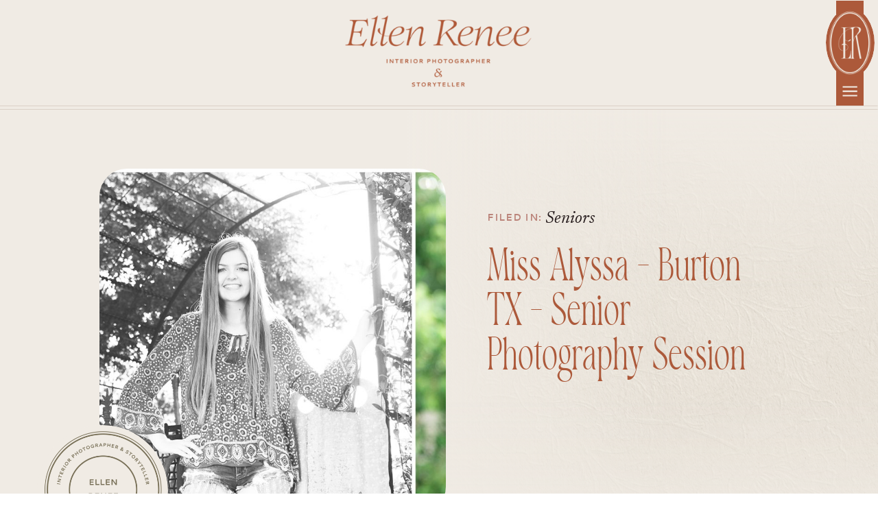

--- FILE ---
content_type: text/html; charset=UTF-8
request_url: https://www.ellenreneephotography.com/miss-alyssa-burton-tx-senior-photography-session-who-is-leading-e-photography/
body_size: 20368
content:
<!DOCTYPE html>
<html lang="en-US" class="d">
<head>
<link rel="stylesheet" type="text/css" href="//lib.showit.co/engine/2.6.1/showit.css" />
<meta name='robots' content='index, follow, max-image-preview:large, max-snippet:-1, max-video-preview:-1' />

            <script data-no-defer="1" data-ezscrex="false" data-cfasync="false" data-pagespeed-no-defer data-cookieconsent="ignore">
                var ctPublicFunctions = {"_ajax_nonce":"f07e39ea86","_rest_nonce":"26d532a0a0","_ajax_url":"\/wp-admin\/admin-ajax.php","_rest_url":"https:\/\/www.ellenreneephotography.com\/wp-json\/","data__cookies_type":"native","data__ajax_type":"custom_ajax","data__bot_detector_enabled":1,"data__frontend_data_log_enabled":1,"cookiePrefix":"","wprocket_detected":false,"host_url":"www.ellenreneephotography.com","text__ee_click_to_select":"Click to select the whole data","text__ee_original_email":"The complete one is","text__ee_got_it":"Got it","text__ee_blocked":"Blocked","text__ee_cannot_connect":"Cannot connect","text__ee_cannot_decode":"Can not decode email. Unknown reason","text__ee_email_decoder":"CleanTalk email decoder","text__ee_wait_for_decoding":"The magic is on the way!","text__ee_decoding_process":"Please wait a few seconds while we decode the contact data."}
            </script>
        
            <script data-no-defer="1" data-ezscrex="false" data-cfasync="false" data-pagespeed-no-defer data-cookieconsent="ignore">
                var ctPublic = {"_ajax_nonce":"f07e39ea86","settings__forms__check_internal":"0","settings__forms__check_external":"0","settings__forms__force_protection":0,"settings__forms__search_test":"0","settings__data__bot_detector_enabled":1,"settings__sfw__anti_crawler":0,"blog_home":"https:\/\/www.ellenreneephotography.com\/","pixel__setting":"3","pixel__enabled":false,"pixel__url":"https:\/\/moderate6-v4.cleantalk.org\/pixel\/9f9c2de6199031e99f3bf3e5a27c2a28.gif","data__email_check_before_post":"1","data__email_check_exist_post":1,"data__cookies_type":"native","data__key_is_ok":true,"data__visible_fields_required":true,"wl_brandname":"Anti-Spam by CleanTalk","wl_brandname_short":"CleanTalk","ct_checkjs_key":1533170670,"emailEncoderPassKey":"71dcd273c54b54440fa454c6da921518","bot_detector_forms_excluded":"W10=","advancedCacheExists":false,"varnishCacheExists":false,"wc_ajax_add_to_cart":false}
            </script>
        
	<!-- This site is optimized with the Yoast SEO plugin v26.3 - https://yoast.com/wordpress/plugins/seo/ -->
	<title>Miss Alyssa - Burton TX - Senior Photography Session - Ellen Renee Photography</title>
	<link rel="canonical" href="https://www.ellenreneephotography.com/miss-alyssa-burton-tx-senior-photography-session-who-is-leading-e-photography/" />
	<meta property="og:locale" content="en_US" />
	<meta property="og:type" content="article" />
	<meta property="og:title" content="Miss Alyssa - Burton TX - Senior Photography Session - Ellen Renee Photography" />
	<meta property="og:description" content="This is Miss Alyssa, she is not only the granddaughter of my momma’s best friend  but she was my first Senior for the graduating Class of 2017 AND she wins the prize for traveling the farthest distance for her session.  She came all the way from the DFW area and I would love to say [&hellip;]" />
	<meta property="og:url" content="https://www.ellenreneephotography.com/miss-alyssa-burton-tx-senior-photography-session-who-is-leading-e-photography/" />
	<meta property="og:site_name" content="Ellen Renee Photography" />
	<meta property="article:publisher" content="https://www.facebook.com/ellenreneephotos" />
	<meta property="article:published_time" content="2016-06-24T01:25:48+00:00" />
	<meta property="article:modified_time" content="2020-09-13T18:30:39+00:00" />
	<meta property="og:image" content="https://www.ellenreneephotography.com/wp-content/uploads/sites/6294/2016/06/2016-06-23_0003.jpg" />
	<meta property="og:image:width" content="2048" />
	<meta property="og:image:height" content="951" />
	<meta property="og:image:type" content="image/jpeg" />
	<meta name="author" content="Ellen Williams" />
	<meta name="twitter:card" content="summary_large_image" />
	<meta name="twitter:label1" content="Written by" />
	<meta name="twitter:data1" content="Ellen Williams" />
	<meta name="twitter:label2" content="Est. reading time" />
	<meta name="twitter:data2" content="1 minute" />
	<script type="application/ld+json" class="yoast-schema-graph">{"@context":"https://schema.org","@graph":[{"@type":"Article","@id":"https://www.ellenreneephotography.com/miss-alyssa-burton-tx-senior-photography-session-who-is-leading-e-photography/#article","isPartOf":{"@id":"https://www.ellenreneephotography.com/miss-alyssa-burton-tx-senior-photography-session-who-is-leading-e-photography/"},"author":{"name":"Ellen Williams","@id":"https://www.ellenreneephotography.com/#/schema/person/adc2c3020e485381509ca344bc0aeff0"},"headline":"Miss Alyssa &#8211; Burton TX &#8211; Senior Photography Session","datePublished":"2016-06-24T01:25:48+00:00","dateModified":"2020-09-13T18:30:39+00:00","mainEntityOfPage":{"@id":"https://www.ellenreneephotography.com/miss-alyssa-burton-tx-senior-photography-session-who-is-leading-e-photography/"},"wordCount":183,"commentCount":0,"publisher":{"@id":"https://www.ellenreneephotography.com/#organization"},"image":{"@id":"https://www.ellenreneephotography.com/miss-alyssa-burton-tx-senior-photography-session-who-is-leading-e-photography/#primaryimage"},"thumbnailUrl":"https://www.ellenreneephotography.com/wp-content/uploads/sites/6294/2016/06/2016-06-23_0003.jpg","articleSection":["Seniors"],"inLanguage":"en-US","potentialAction":[{"@type":"CommentAction","name":"Comment","target":["https://www.ellenreneephotography.com/miss-alyssa-burton-tx-senior-photography-session-who-is-leading-e-photography/#respond"]}]},{"@type":"WebPage","@id":"https://www.ellenreneephotography.com/miss-alyssa-burton-tx-senior-photography-session-who-is-leading-e-photography/","url":"https://www.ellenreneephotography.com/miss-alyssa-burton-tx-senior-photography-session-who-is-leading-e-photography/","name":"Miss Alyssa - Burton TX - Senior Photography Session - Ellen Renee Photography","isPartOf":{"@id":"https://www.ellenreneephotography.com/#website"},"primaryImageOfPage":{"@id":"https://www.ellenreneephotography.com/miss-alyssa-burton-tx-senior-photography-session-who-is-leading-e-photography/#primaryimage"},"image":{"@id":"https://www.ellenreneephotography.com/miss-alyssa-burton-tx-senior-photography-session-who-is-leading-e-photography/#primaryimage"},"thumbnailUrl":"https://www.ellenreneephotography.com/wp-content/uploads/sites/6294/2016/06/2016-06-23_0003.jpg","datePublished":"2016-06-24T01:25:48+00:00","dateModified":"2020-09-13T18:30:39+00:00","breadcrumb":{"@id":"https://www.ellenreneephotography.com/miss-alyssa-burton-tx-senior-photography-session-who-is-leading-e-photography/#breadcrumb"},"inLanguage":"en-US","potentialAction":[{"@type":"ReadAction","target":["https://www.ellenreneephotography.com/miss-alyssa-burton-tx-senior-photography-session-who-is-leading-e-photography/"]}]},{"@type":"ImageObject","inLanguage":"en-US","@id":"https://www.ellenreneephotography.com/miss-alyssa-burton-tx-senior-photography-session-who-is-leading-e-photography/#primaryimage","url":"https://www.ellenreneephotography.com/wp-content/uploads/sites/6294/2016/06/2016-06-23_0003.jpg","contentUrl":"https://www.ellenreneephotography.com/wp-content/uploads/sites/6294/2016/06/2016-06-23_0003.jpg","width":2048,"height":951,"caption":"Senior Photo Session Burton Texas Who Is Leading e Photography"},{"@type":"BreadcrumbList","@id":"https://www.ellenreneephotography.com/miss-alyssa-burton-tx-senior-photography-session-who-is-leading-e-photography/#breadcrumb","itemListElement":[{"@type":"ListItem","position":1,"name":"Home","item":"https://www.ellenreneephotography.com/"},{"@type":"ListItem","position":2,"name":"Blog","item":"https://www.ellenreneephotography.com/blog/"},{"@type":"ListItem","position":3,"name":"Miss Alyssa &#8211; Burton TX &#8211; Senior Photography Session"}]},{"@type":"WebSite","@id":"https://www.ellenreneephotography.com/#website","url":"https://www.ellenreneephotography.com/","name":"Ellen Renee Photography","description":"Bespoke interior photographer &amp; storyteller in Houston, Texas","publisher":{"@id":"https://www.ellenreneephotography.com/#organization"},"potentialAction":[{"@type":"SearchAction","target":{"@type":"EntryPoint","urlTemplate":"https://www.ellenreneephotography.com/?s={search_term_string}"},"query-input":{"@type":"PropertyValueSpecification","valueRequired":true,"valueName":"search_term_string"}}],"inLanguage":"en-US"},{"@type":"Organization","@id":"https://www.ellenreneephotography.com/#organization","name":"Ellen Renee Photography","url":"https://www.ellenreneephotography.com/","logo":{"@type":"ImageObject","inLanguage":"en-US","@id":"https://www.ellenreneephotography.com/#/schema/logo/image/","url":"https://www.ellenreneephotography.com/wp-content/uploads/sites/6294/2024/09/Primary-Logo-Black.png","contentUrl":"https://www.ellenreneephotography.com/wp-content/uploads/sites/6294/2024/09/Primary-Logo-Black.png","width":3620,"height":1658,"caption":"Ellen Renee Photography"},"image":{"@id":"https://www.ellenreneephotography.com/#/schema/logo/image/"},"sameAs":["https://www.facebook.com/ellenreneephotos","https://www.pinterest.com/ellenreneephotos/_created/"]},{"@type":"Person","@id":"https://www.ellenreneephotography.com/#/schema/person/adc2c3020e485381509ca344bc0aeff0","name":"Ellen Williams","image":{"@type":"ImageObject","inLanguage":"en-US","@id":"https://www.ellenreneephotography.com/#/schema/person/image/","url":"https://secure.gravatar.com/avatar/51a00abbda3a808c861478806fd6ed1d0eb62c71e2f66c91e310abf383f85f0c?s=96&d=mm&r=g","contentUrl":"https://secure.gravatar.com/avatar/51a00abbda3a808c861478806fd6ed1d0eb62c71e2f66c91e310abf383f85f0c?s=96&d=mm&r=g","caption":"Ellen Williams"},"url":"https://www.ellenreneephotography.com/author/erw026gmail-com/"}]}</script>
	<!-- / Yoast SEO plugin. -->


<link rel='dns-prefetch' href='//fd.cleantalk.org' />
<link rel="alternate" type="application/rss+xml" title="Ellen Renee Photography &raquo; Feed" href="https://www.ellenreneephotography.com/feed/" />
<link rel="alternate" type="application/rss+xml" title="Ellen Renee Photography &raquo; Comments Feed" href="https://www.ellenreneephotography.com/comments/feed/" />
<link rel="alternate" type="application/rss+xml" title="Ellen Renee Photography &raquo; Miss Alyssa &#8211; Burton TX &#8211; Senior Photography Session Comments Feed" href="https://www.ellenreneephotography.com/miss-alyssa-burton-tx-senior-photography-session-who-is-leading-e-photography/feed/" />
<script type="text/javascript">
/* <![CDATA[ */
window._wpemojiSettings = {"baseUrl":"https:\/\/s.w.org\/images\/core\/emoji\/16.0.1\/72x72\/","ext":".png","svgUrl":"https:\/\/s.w.org\/images\/core\/emoji\/16.0.1\/svg\/","svgExt":".svg","source":{"concatemoji":"https:\/\/www.ellenreneephotography.com\/wp-includes\/js\/wp-emoji-release.min.js?ver=6.8.3"}};
/*! This file is auto-generated */
!function(s,n){var o,i,e;function c(e){try{var t={supportTests:e,timestamp:(new Date).valueOf()};sessionStorage.setItem(o,JSON.stringify(t))}catch(e){}}function p(e,t,n){e.clearRect(0,0,e.canvas.width,e.canvas.height),e.fillText(t,0,0);var t=new Uint32Array(e.getImageData(0,0,e.canvas.width,e.canvas.height).data),a=(e.clearRect(0,0,e.canvas.width,e.canvas.height),e.fillText(n,0,0),new Uint32Array(e.getImageData(0,0,e.canvas.width,e.canvas.height).data));return t.every(function(e,t){return e===a[t]})}function u(e,t){e.clearRect(0,0,e.canvas.width,e.canvas.height),e.fillText(t,0,0);for(var n=e.getImageData(16,16,1,1),a=0;a<n.data.length;a++)if(0!==n.data[a])return!1;return!0}function f(e,t,n,a){switch(t){case"flag":return n(e,"\ud83c\udff3\ufe0f\u200d\u26a7\ufe0f","\ud83c\udff3\ufe0f\u200b\u26a7\ufe0f")?!1:!n(e,"\ud83c\udde8\ud83c\uddf6","\ud83c\udde8\u200b\ud83c\uddf6")&&!n(e,"\ud83c\udff4\udb40\udc67\udb40\udc62\udb40\udc65\udb40\udc6e\udb40\udc67\udb40\udc7f","\ud83c\udff4\u200b\udb40\udc67\u200b\udb40\udc62\u200b\udb40\udc65\u200b\udb40\udc6e\u200b\udb40\udc67\u200b\udb40\udc7f");case"emoji":return!a(e,"\ud83e\udedf")}return!1}function g(e,t,n,a){var r="undefined"!=typeof WorkerGlobalScope&&self instanceof WorkerGlobalScope?new OffscreenCanvas(300,150):s.createElement("canvas"),o=r.getContext("2d",{willReadFrequently:!0}),i=(o.textBaseline="top",o.font="600 32px Arial",{});return e.forEach(function(e){i[e]=t(o,e,n,a)}),i}function t(e){var t=s.createElement("script");t.src=e,t.defer=!0,s.head.appendChild(t)}"undefined"!=typeof Promise&&(o="wpEmojiSettingsSupports",i=["flag","emoji"],n.supports={everything:!0,everythingExceptFlag:!0},e=new Promise(function(e){s.addEventListener("DOMContentLoaded",e,{once:!0})}),new Promise(function(t){var n=function(){try{var e=JSON.parse(sessionStorage.getItem(o));if("object"==typeof e&&"number"==typeof e.timestamp&&(new Date).valueOf()<e.timestamp+604800&&"object"==typeof e.supportTests)return e.supportTests}catch(e){}return null}();if(!n){if("undefined"!=typeof Worker&&"undefined"!=typeof OffscreenCanvas&&"undefined"!=typeof URL&&URL.createObjectURL&&"undefined"!=typeof Blob)try{var e="postMessage("+g.toString()+"("+[JSON.stringify(i),f.toString(),p.toString(),u.toString()].join(",")+"));",a=new Blob([e],{type:"text/javascript"}),r=new Worker(URL.createObjectURL(a),{name:"wpTestEmojiSupports"});return void(r.onmessage=function(e){c(n=e.data),r.terminate(),t(n)})}catch(e){}c(n=g(i,f,p,u))}t(n)}).then(function(e){for(var t in e)n.supports[t]=e[t],n.supports.everything=n.supports.everything&&n.supports[t],"flag"!==t&&(n.supports.everythingExceptFlag=n.supports.everythingExceptFlag&&n.supports[t]);n.supports.everythingExceptFlag=n.supports.everythingExceptFlag&&!n.supports.flag,n.DOMReady=!1,n.readyCallback=function(){n.DOMReady=!0}}).then(function(){return e}).then(function(){var e;n.supports.everything||(n.readyCallback(),(e=n.source||{}).concatemoji?t(e.concatemoji):e.wpemoji&&e.twemoji&&(t(e.twemoji),t(e.wpemoji)))}))}((window,document),window._wpemojiSettings);
/* ]]> */
</script>
<style id='wp-emoji-styles-inline-css' type='text/css'>

	img.wp-smiley, img.emoji {
		display: inline !important;
		border: none !important;
		box-shadow: none !important;
		height: 1em !important;
		width: 1em !important;
		margin: 0 0.07em !important;
		vertical-align: -0.1em !important;
		background: none !important;
		padding: 0 !important;
	}
</style>
<link rel='stylesheet' id='wp-block-library-css' href='https://www.ellenreneephotography.com/wp-includes/css/dist/block-library/style.min.css?ver=6.8.3' type='text/css' media='all' />
<style id='classic-theme-styles-inline-css' type='text/css'>
/*! This file is auto-generated */
.wp-block-button__link{color:#fff;background-color:#32373c;border-radius:9999px;box-shadow:none;text-decoration:none;padding:calc(.667em + 2px) calc(1.333em + 2px);font-size:1.125em}.wp-block-file__button{background:#32373c;color:#fff;text-decoration:none}
</style>
<style id='global-styles-inline-css' type='text/css'>
:root{--wp--preset--aspect-ratio--square: 1;--wp--preset--aspect-ratio--4-3: 4/3;--wp--preset--aspect-ratio--3-4: 3/4;--wp--preset--aspect-ratio--3-2: 3/2;--wp--preset--aspect-ratio--2-3: 2/3;--wp--preset--aspect-ratio--16-9: 16/9;--wp--preset--aspect-ratio--9-16: 9/16;--wp--preset--color--black: #000000;--wp--preset--color--cyan-bluish-gray: #abb8c3;--wp--preset--color--white: #ffffff;--wp--preset--color--pale-pink: #f78da7;--wp--preset--color--vivid-red: #cf2e2e;--wp--preset--color--luminous-vivid-orange: #ff6900;--wp--preset--color--luminous-vivid-amber: #fcb900;--wp--preset--color--light-green-cyan: #7bdcb5;--wp--preset--color--vivid-green-cyan: #00d084;--wp--preset--color--pale-cyan-blue: #8ed1fc;--wp--preset--color--vivid-cyan-blue: #0693e3;--wp--preset--color--vivid-purple: #9b51e0;--wp--preset--gradient--vivid-cyan-blue-to-vivid-purple: linear-gradient(135deg,rgba(6,147,227,1) 0%,rgb(155,81,224) 100%);--wp--preset--gradient--light-green-cyan-to-vivid-green-cyan: linear-gradient(135deg,rgb(122,220,180) 0%,rgb(0,208,130) 100%);--wp--preset--gradient--luminous-vivid-amber-to-luminous-vivid-orange: linear-gradient(135deg,rgba(252,185,0,1) 0%,rgba(255,105,0,1) 100%);--wp--preset--gradient--luminous-vivid-orange-to-vivid-red: linear-gradient(135deg,rgba(255,105,0,1) 0%,rgb(207,46,46) 100%);--wp--preset--gradient--very-light-gray-to-cyan-bluish-gray: linear-gradient(135deg,rgb(238,238,238) 0%,rgb(169,184,195) 100%);--wp--preset--gradient--cool-to-warm-spectrum: linear-gradient(135deg,rgb(74,234,220) 0%,rgb(151,120,209) 20%,rgb(207,42,186) 40%,rgb(238,44,130) 60%,rgb(251,105,98) 80%,rgb(254,248,76) 100%);--wp--preset--gradient--blush-light-purple: linear-gradient(135deg,rgb(255,206,236) 0%,rgb(152,150,240) 100%);--wp--preset--gradient--blush-bordeaux: linear-gradient(135deg,rgb(254,205,165) 0%,rgb(254,45,45) 50%,rgb(107,0,62) 100%);--wp--preset--gradient--luminous-dusk: linear-gradient(135deg,rgb(255,203,112) 0%,rgb(199,81,192) 50%,rgb(65,88,208) 100%);--wp--preset--gradient--pale-ocean: linear-gradient(135deg,rgb(255,245,203) 0%,rgb(182,227,212) 50%,rgb(51,167,181) 100%);--wp--preset--gradient--electric-grass: linear-gradient(135deg,rgb(202,248,128) 0%,rgb(113,206,126) 100%);--wp--preset--gradient--midnight: linear-gradient(135deg,rgb(2,3,129) 0%,rgb(40,116,252) 100%);--wp--preset--font-size--small: 13px;--wp--preset--font-size--medium: 20px;--wp--preset--font-size--large: 36px;--wp--preset--font-size--x-large: 42px;--wp--preset--spacing--20: 0.44rem;--wp--preset--spacing--30: 0.67rem;--wp--preset--spacing--40: 1rem;--wp--preset--spacing--50: 1.5rem;--wp--preset--spacing--60: 2.25rem;--wp--preset--spacing--70: 3.38rem;--wp--preset--spacing--80: 5.06rem;--wp--preset--shadow--natural: 6px 6px 9px rgba(0, 0, 0, 0.2);--wp--preset--shadow--deep: 12px 12px 50px rgba(0, 0, 0, 0.4);--wp--preset--shadow--sharp: 6px 6px 0px rgba(0, 0, 0, 0.2);--wp--preset--shadow--outlined: 6px 6px 0px -3px rgba(255, 255, 255, 1), 6px 6px rgba(0, 0, 0, 1);--wp--preset--shadow--crisp: 6px 6px 0px rgba(0, 0, 0, 1);}:where(.is-layout-flex){gap: 0.5em;}:where(.is-layout-grid){gap: 0.5em;}body .is-layout-flex{display: flex;}.is-layout-flex{flex-wrap: wrap;align-items: center;}.is-layout-flex > :is(*, div){margin: 0;}body .is-layout-grid{display: grid;}.is-layout-grid > :is(*, div){margin: 0;}:where(.wp-block-columns.is-layout-flex){gap: 2em;}:where(.wp-block-columns.is-layout-grid){gap: 2em;}:where(.wp-block-post-template.is-layout-flex){gap: 1.25em;}:where(.wp-block-post-template.is-layout-grid){gap: 1.25em;}.has-black-color{color: var(--wp--preset--color--black) !important;}.has-cyan-bluish-gray-color{color: var(--wp--preset--color--cyan-bluish-gray) !important;}.has-white-color{color: var(--wp--preset--color--white) !important;}.has-pale-pink-color{color: var(--wp--preset--color--pale-pink) !important;}.has-vivid-red-color{color: var(--wp--preset--color--vivid-red) !important;}.has-luminous-vivid-orange-color{color: var(--wp--preset--color--luminous-vivid-orange) !important;}.has-luminous-vivid-amber-color{color: var(--wp--preset--color--luminous-vivid-amber) !important;}.has-light-green-cyan-color{color: var(--wp--preset--color--light-green-cyan) !important;}.has-vivid-green-cyan-color{color: var(--wp--preset--color--vivid-green-cyan) !important;}.has-pale-cyan-blue-color{color: var(--wp--preset--color--pale-cyan-blue) !important;}.has-vivid-cyan-blue-color{color: var(--wp--preset--color--vivid-cyan-blue) !important;}.has-vivid-purple-color{color: var(--wp--preset--color--vivid-purple) !important;}.has-black-background-color{background-color: var(--wp--preset--color--black) !important;}.has-cyan-bluish-gray-background-color{background-color: var(--wp--preset--color--cyan-bluish-gray) !important;}.has-white-background-color{background-color: var(--wp--preset--color--white) !important;}.has-pale-pink-background-color{background-color: var(--wp--preset--color--pale-pink) !important;}.has-vivid-red-background-color{background-color: var(--wp--preset--color--vivid-red) !important;}.has-luminous-vivid-orange-background-color{background-color: var(--wp--preset--color--luminous-vivid-orange) !important;}.has-luminous-vivid-amber-background-color{background-color: var(--wp--preset--color--luminous-vivid-amber) !important;}.has-light-green-cyan-background-color{background-color: var(--wp--preset--color--light-green-cyan) !important;}.has-vivid-green-cyan-background-color{background-color: var(--wp--preset--color--vivid-green-cyan) !important;}.has-pale-cyan-blue-background-color{background-color: var(--wp--preset--color--pale-cyan-blue) !important;}.has-vivid-cyan-blue-background-color{background-color: var(--wp--preset--color--vivid-cyan-blue) !important;}.has-vivid-purple-background-color{background-color: var(--wp--preset--color--vivid-purple) !important;}.has-black-border-color{border-color: var(--wp--preset--color--black) !important;}.has-cyan-bluish-gray-border-color{border-color: var(--wp--preset--color--cyan-bluish-gray) !important;}.has-white-border-color{border-color: var(--wp--preset--color--white) !important;}.has-pale-pink-border-color{border-color: var(--wp--preset--color--pale-pink) !important;}.has-vivid-red-border-color{border-color: var(--wp--preset--color--vivid-red) !important;}.has-luminous-vivid-orange-border-color{border-color: var(--wp--preset--color--luminous-vivid-orange) !important;}.has-luminous-vivid-amber-border-color{border-color: var(--wp--preset--color--luminous-vivid-amber) !important;}.has-light-green-cyan-border-color{border-color: var(--wp--preset--color--light-green-cyan) !important;}.has-vivid-green-cyan-border-color{border-color: var(--wp--preset--color--vivid-green-cyan) !important;}.has-pale-cyan-blue-border-color{border-color: var(--wp--preset--color--pale-cyan-blue) !important;}.has-vivid-cyan-blue-border-color{border-color: var(--wp--preset--color--vivid-cyan-blue) !important;}.has-vivid-purple-border-color{border-color: var(--wp--preset--color--vivid-purple) !important;}.has-vivid-cyan-blue-to-vivid-purple-gradient-background{background: var(--wp--preset--gradient--vivid-cyan-blue-to-vivid-purple) !important;}.has-light-green-cyan-to-vivid-green-cyan-gradient-background{background: var(--wp--preset--gradient--light-green-cyan-to-vivid-green-cyan) !important;}.has-luminous-vivid-amber-to-luminous-vivid-orange-gradient-background{background: var(--wp--preset--gradient--luminous-vivid-amber-to-luminous-vivid-orange) !important;}.has-luminous-vivid-orange-to-vivid-red-gradient-background{background: var(--wp--preset--gradient--luminous-vivid-orange-to-vivid-red) !important;}.has-very-light-gray-to-cyan-bluish-gray-gradient-background{background: var(--wp--preset--gradient--very-light-gray-to-cyan-bluish-gray) !important;}.has-cool-to-warm-spectrum-gradient-background{background: var(--wp--preset--gradient--cool-to-warm-spectrum) !important;}.has-blush-light-purple-gradient-background{background: var(--wp--preset--gradient--blush-light-purple) !important;}.has-blush-bordeaux-gradient-background{background: var(--wp--preset--gradient--blush-bordeaux) !important;}.has-luminous-dusk-gradient-background{background: var(--wp--preset--gradient--luminous-dusk) !important;}.has-pale-ocean-gradient-background{background: var(--wp--preset--gradient--pale-ocean) !important;}.has-electric-grass-gradient-background{background: var(--wp--preset--gradient--electric-grass) !important;}.has-midnight-gradient-background{background: var(--wp--preset--gradient--midnight) !important;}.has-small-font-size{font-size: var(--wp--preset--font-size--small) !important;}.has-medium-font-size{font-size: var(--wp--preset--font-size--medium) !important;}.has-large-font-size{font-size: var(--wp--preset--font-size--large) !important;}.has-x-large-font-size{font-size: var(--wp--preset--font-size--x-large) !important;}
:where(.wp-block-post-template.is-layout-flex){gap: 1.25em;}:where(.wp-block-post-template.is-layout-grid){gap: 1.25em;}
:where(.wp-block-columns.is-layout-flex){gap: 2em;}:where(.wp-block-columns.is-layout-grid){gap: 2em;}
:root :where(.wp-block-pullquote){font-size: 1.5em;line-height: 1.6;}
</style>
<link rel='stylesheet' id='cleantalk-public-css-css' href='https://www.ellenreneephotography.com/wp-content/plugins/cleantalk-spam-protect/css/cleantalk-public.min.css?ver=6.67_1762443110' type='text/css' media='all' />
<link rel='stylesheet' id='cleantalk-email-decoder-css-css' href='https://www.ellenreneephotography.com/wp-content/plugins/cleantalk-spam-protect/css/cleantalk-email-decoder.min.css?ver=6.67_1762443110' type='text/css' media='all' />
<script type="text/javascript" src="https://www.ellenreneephotography.com/wp-content/plugins/cleantalk-spam-protect/js/apbct-public-bundle.min.js?ver=6.67_1762443110" id="apbct-public-bundle.min-js-js"></script>
<script type="text/javascript" src="https://fd.cleantalk.org/ct-bot-detector-wrapper.js?ver=6.67" id="ct_bot_detector-js" defer="defer" data-wp-strategy="defer"></script>
<script type="text/javascript" src="https://www.ellenreneephotography.com/wp-includes/js/jquery/jquery.min.js?ver=3.7.1" id="jquery-core-js"></script>
<script type="text/javascript" src="https://www.ellenreneephotography.com/wp-includes/js/jquery/jquery-migrate.min.js?ver=3.4.1" id="jquery-migrate-js"></script>
<script type="text/javascript" src="https://www.ellenreneephotography.com/wp-content/plugins/showit/public/js/showit.js?ver=1761946233" id="si-script-js"></script>
<link rel="https://api.w.org/" href="https://www.ellenreneephotography.com/wp-json/" /><link rel="alternate" title="JSON" type="application/json" href="https://www.ellenreneephotography.com/wp-json/wp/v2/posts/558" /><link rel="EditURI" type="application/rsd+xml" title="RSD" href="https://www.ellenreneephotography.com/xmlrpc.php?rsd" />
<link rel='shortlink' href='https://www.ellenreneephotography.com/?p=558' />
<link rel="alternate" title="oEmbed (JSON)" type="application/json+oembed" href="https://www.ellenreneephotography.com/wp-json/oembed/1.0/embed?url=https%3A%2F%2Fwww.ellenreneephotography.com%2Fmiss-alyssa-burton-tx-senior-photography-session-who-is-leading-e-photography%2F" />
<link rel="alternate" title="oEmbed (XML)" type="text/xml+oembed" href="https://www.ellenreneephotography.com/wp-json/oembed/1.0/embed?url=https%3A%2F%2Fwww.ellenreneephotography.com%2Fmiss-alyssa-burton-tx-senior-photography-session-who-is-leading-e-photography%2F&#038;format=xml" />
<style type="text/css">.recentcomments a{display:inline !important;padding:0 !important;margin:0 !important;}</style>
<meta charset="UTF-8" />
<meta name="viewport" content="width=device-width, initial-scale=1" />
<link rel="icon" type="image/png" href="//static.showit.co/200/rfX9v5XpRDuzFPFDb8o37Q/72097/submark-v1-sugar.png" />
<link rel="preconnect" href="https://static.showit.co" />

<link rel="preconnect" href="https://fonts.googleapis.com">
<link rel="preconnect" href="https://fonts.gstatic.com" crossorigin>
<link href="https://fonts.googleapis.com/css?family=Newsreader:italic" rel="stylesheet" type="text/css"/>
<style>
@font-face{font-family:Komrile Condensed;src:url('//static.showit.co/file/BUHElLmoQMGRxrSf9fxt4g/72097/komrile_condensed-webfont.woff');}
@font-face{font-family:Cantarell Bold;src:url('//static.showit.co/file/uzZsrwEcRm6dh0bs0SPZcA/72097/cantarell-bold-webfont.woff');}
@font-face{font-family:GT Alpina Fine Thin;src:url('//static.showit.co/file/rrTeRT2USe28ghVMjoBRkw/72097/gt-alpina-fine-standard-thin-webfont.woff');}
@font-face{font-family:Komrile Condensed Italic;src:url('//static.showit.co/file/NWtsEg-bSrSH-zKKI12rfQ/72097/komrile_condensed_italic-webfont.woff');}
</style>
<script id="init_data" type="application/json">
{"mobile":{"w":320},"desktop":{"w":1200,"defaultTrIn":{"type":"fade"},"defaultTrOut":{"type":"fade"},"bgFillType":"color","bgColor":"#000000:0"},"sid":"qtxhpxparxotg3rzrkocma","break":768,"assetURL":"//static.showit.co","contactFormId":"72097/181056","cfAction":"aHR0cHM6Ly9jbGllbnRzZXJ2aWNlLnNob3dpdC5jb20vY29udGFjdGZvcm0=","sgAction":"aHR0cHM6Ly9jbGllbnRzZXJ2aWNlLnNob3dpdC5jby9zb2NpYWxncmlk","blockData":[{"slug":"menu","visible":"a","states":[],"d":{"h":1,"w":1200,"locking":{"side":"st"},"bgFillType":"color","bgColor":"colors-6","bgMediaType":"none"},"m":{"h":1,"w":320,"locking":{"side":"st"},"bgFillType":"color","bgColor":"colors-6","bgMediaType":"none"}},{"slug":"logo","visible":"a","states":[],"d":{"h":1,"w":1200,"bgFillType":"color","bgColor":"colors-6","bgMediaType":"none"},"m":{"h":105,"w":320,"bgFillType":"color","bgColor":"colors-6","bgMediaType":"none"}},{"slug":"post-title","visible":"a","states":[],"d":{"h":812,"w":1200,"locking":{"offset":100},"nature":"dH","bgFillType":"color","bgColor":"colors-6","bgMediaType":"none"},"m":{"h":527,"w":320,"nature":"dH","bgFillType":"color","bgColor":"colors-6","bgMediaType":"none"}},{"slug":"post-meta","visible":"a","states":[],"d":{"h":708,"w":1200,"nature":"dH","bgFillType":"color","bgColor":"colors-6","bgMediaType":"none"},"m":{"h":1008,"w":320,"nature":"dH","bgFillType":"color","bgColor":"colors-6","bgMediaType":"none"}},{"slug":"comments","visible":"a","states":[],"d":{"h":234,"w":1200,"nature":"dH","bgFillType":"color","bgColor":"colors-6","bgMediaType":"none"},"m":{"h":165,"w":320,"nature":"dH","bgFillType":"color","bgColor":"colors-6","bgMediaType":"none"}},{"slug":"comments-form","visible":"a","states":[],"d":{"h":195,"w":1200,"nature":"dH","bgFillType":"color","bgColor":"colors-6","bgMediaType":"none"},"m":{"h":117,"w":320,"nature":"dH","bgFillType":"color","bgColor":"colors-6","bgMediaType":"none"}},{"slug":"pagination","visible":"a","states":[],"d":{"h":379,"w":1200,"nature":"dH","bgFillType":"color","bgColor":"colors-6","bgMediaType":"image","bgImage":{"key":"p8yyvFVdQWe3K6F92FhHQw/72097/paper-texture-wolf.png","aspect_ratio":0.6666,"title":"Paper-Texture-Wolf","type":"asset"}},"m":{"h":174,"w":320,"nature":"dH","bgFillType":"color","bgColor":"colors-6","bgMediaType":"image","bgImage":{"key":"p8yyvFVdQWe3K6F92FhHQw/72097/paper-texture-wolf.png","aspect_ratio":0.6666,"title":"Paper-Texture-Wolf","type":"asset"}}},{"slug":"footer","visible":"a","states":[],"d":{"h":485,"w":1200,"bgFillType":"color","bgColor":"colors-3","bgMediaType":"none"},"m":{"h":500,"w":320,"bgFillType":"color","bgColor":"colors-3","bgMediaType":"none"}},{"slug":"pop-out-menu","visible":"a","states":[],"d":{"h":726,"w":1200,"locking":{"side":"t"},"nature":"wH","bgFillType":"color","bgColor":"#000000:0","bgMediaType":"none"},"m":{"h":465,"w":320,"locking":{"side":"t"},"nature":"wH","bgFillType":"color","bgColor":"#000000:0","bgMediaType":"none"}}],"elementData":[{"type":"simple","visible":"a","id":"menu_0","blockId":"menu","m":{"x":275,"y":0,"w":32,"h":106,"a":0},"d":{"x":1139,"y":1,"w":40,"h":153,"a":0,"lockH":"r"},"pc":[{"type":"show","block":"pop-out-menu"}]},{"type":"simple","visible":"a","id":"menu_1","blockId":"menu","m":{"x":265,"y":7,"w":51,"h":72,"a":0},"d":{"x":1124,"y":12,"w":71,"h":101,"a":0,"lockH":"r"},"pc":[{"type":"show","block":"pop-out-menu"}]},{"type":"graphic","visible":"a","id":"menu_2","blockId":"menu","m":{"x":263,"y":5,"w":55,"h":75,"a":0},"d":{"x":1118,"y":9,"w":82,"h":107,"a":0,"lockH":"r"},"pc":[{"type":"show","block":"pop-out-menu"}],"c":{"key":"EZiMP-pvRRCS_6Q61ABL3Q/72097/submark-v2-isabelline.png","aspect_ratio":0.76642}},{"type":"icon","visible":"a","id":"menu_3","blockId":"menu","m":{"x":273,"y":73,"w":35,"h":33,"a":0},"d":{"x":1142,"y":116,"w":34,"h":34,"a":0,"lockH":"r"},"pc":[{"type":"show","block":"pop-out-menu"}]},{"type":"graphic","visible":"a","id":"logo_0","blockId":"logo","m":{"x":62,"y":7,"w":196,"h":90,"a":0},"d":{"x":442,"y":1,"w":316,"h":145,"a":0},"c":{"key":"Qc91-eUQQaadduwSbaYU7Q/72097/primary-logo-sugar.png","aspect_ratio":2.18275}},{"type":"graphic","visible":"a","id":"post-title_0","blockId":"post-title","m":{"x":0,"y":6,"w":320,"h":491,"a":0},"d":{"x":550,"y":158,"w":650,"h":652,"a":0,"lockH":"rs","lockV":"b"},"c":{"key":"rQ2Lq9y0Quqn8uIU4Dl2ag/72097/floral-texture-isabelline.png","aspect_ratio":0.6666}},{"type":"simple","visible":"a","id":"post-title_1","blockId":"post-title","m":{"x":0,"y":6,"w":320,"h":89,"a":0},"d":{"x":550,"y":158,"w":650,"h":264,"a":0,"lockH":"rs","lockV":"b"}},{"type":"simple","visible":"d","id":"post-title_2","blockId":"post-title","m":{"x":494,"y":387,"w":224,"h":140,"a":0},"d":{"x":550,"y":158,"w":348,"h":629,"a":180,"lockH":"rs","lockV":"b"}},{"type":"line","visible":"m","id":"post-title_3","blockId":"post-title","m":{"x":-107,"y":381,"w":234,"h":1,"a":90,"lockV":"bs"},"d":{"x":-144,"y":240,"w":480,"h":1,"a":90}},{"type":"line","visible":"m","id":"post-title_4","blockId":"post-title","m":{"x":193,"y":381,"w":234,"h":1,"a":90,"lockV":"bs"},"d":{"x":-144,"y":240,"w":480,"h":1,"a":90}},{"type":"simple","visible":"a","id":"post-title_5","blockId":"post-title","m":{"x":0,"y":340,"w":320,"h":158,"a":180},"d":{"x":550,"y":580,"w":650,"h":230,"a":180,"lockH":"rs","lockV":"b"}},{"type":"line","visible":"a","id":"post-title_6","blockId":"post-title","m":{"x":0,"y":0,"w":320,"h":1,"a":0,"lockV":"b"},"d":{"x":0,"y":157,"w":1200,"h":1,"a":0,"o":100,"lockH":"s","lockV":"t"}},{"type":"line","visible":"a","id":"post-title_7","blockId":"post-title","m":{"x":0,"y":5,"w":320,"h":1,"a":0,"lockV":"b"},"d":{"x":0,"y":152,"w":1200,"h":1,"a":0,"o":100,"lockH":"s","lockV":"t"}},{"type":"graphic","visible":"a","id":"post-title_8","blockId":"post-title","m":{"x":10,"y":16,"w":300,"h":248,"a":0},"d":{"x":105,"y":244,"w":505,"h":504,"a":0},"c":{"key":"8smT0iFFTsKWBjO4YIuRPw/72097/20221104_marian_louise_designs_branding_1_-_0124.jpg","aspect_ratio":0.66514}},{"type":"text","visible":"a","id":"post-title_9","blockId":"post-title","m":{"x":25,"y":320,"w":270,"h":182,"a":0},"d":{"x":670,"y":356,"w":426,"h":334,"a":0}},{"type":"text","visible":"a","id":"post-title_10","blockId":"post-title","m":{"x":99,"y":285,"w":196,"h":23,"a":0},"d":{"x":755,"y":303,"w":341,"h":29,"a":0}},{"type":"text","visible":"a","id":"post-title_11","blockId":"post-title","m":{"x":25,"y":285,"w":102,"h":17,"a":0},"d":{"x":670,"y":302,"w":85,"h":28,"a":0}},{"type":"simple","visible":"a","id":"post-title_12","blockId":"post-title","m":{"x":100,"y":929,"w":116,"h":116,"a":0},"d":{"x":14,"y":618,"w":191,"h":192,"a":0}},{"type":"graphic","visible":"a","id":"post-title_13","blockId":"post-title","m":{"x":96,"y":919,"w":128,"h":135,"a":0},"d":{"x":10,"y":602,"w":207,"h":218,"a":0},"c":{"key":"2-KnlX1gQSWj2u1lftL7oQ/72097/submark-v3-wolf.png","aspect_ratio":0.95138}},{"type":"iframe","visible":"a","id":"post-title_14","blockId":"post-title","m":{"x":48,"y":79,"w":224,"h":368.9,"a":0},"d":{"x":360,"y":244,"w":480,"h":324.8,"a":0}},{"type":"text","visible":"a","id":"post-meta_0","blockId":"post-meta","m":{"x":25,"y":36,"w":270,"h":855,"a":0},"d":{"x":105,"y":97,"w":991,"h":362,"a":0}},{"type":"text","visible":"a","id":"post-meta_1","blockId":"post-meta","m":{"x":25,"y":10,"w":270,"h":17,"a":0},"d":{"x":105,"y":52,"w":991,"h":22,"a":0}},{"type":"graphic","visible":"a","id":"post-meta_2","blockId":"post-meta","m":{"x":171,"y":897,"w":133,"h":94,"a":0,"trIn":{"cl":"fadeIn","d":1,"dl":"0"},"lockV":"b"},"d":{"x":825,"y":466,"w":289,"h":205,"a":0,"trIn":{"cl":"fadeIn","d":1,"dl":"0"},"lockV":"b"},"c":{"key":"YsU74T3ET1eMBU0o9hanpA/72097/signature-rose.png","aspect_ratio":1.41201}},{"type":"text","visible":"a","id":"comments_0","blockId":"comments","m":{"x":25,"y":98,"w":270,"h":26,"a":0},"d":{"x":105,"y":177,"w":991,"h":33,"a":0}},{"type":"text","visible":"a","id":"comments_1","blockId":"comments","m":{"x":25,"y":38,"w":270,"h":41,"a":0},"d":{"x":105,"y":85,"w":991,"h":62,"a":0}},{"type":"line","visible":"a","id":"comments_2","blockId":"comments","m":{"x":25,"y":3,"w":270,"h":1,"a":0},"d":{"x":105,"y":11,"w":991,"h":1,"a":0,"o":100,"lockV":"b"}},{"type":"line","visible":"a","id":"comments_3","blockId":"comments","m":{"x":25,"y":7,"w":270,"h":1,"a":0},"d":{"x":105,"y":16,"w":991,"h":1,"a":0,"o":100,"lockV":"b"}},{"type":"text","visible":"a","id":"comments-form_0","blockId":"comments-form","m":{"x":25,"y":11,"w":270,"h":57,"a":0},"d":{"x":105,"y":11,"w":991,"h":78.011,"a":0}},{"type":"text","visible":"a","id":"pagination_0","blockId":"pagination","m":{"x":109,"y":41,"w":102,"h":17,"a":0},"d":{"x":450,"y":84,"w":301,"h":24,"a":0}},{"type":"text","visible":"a","id":"pagination_1","blockId":"pagination","m":{"x":44,"y":80,"w":233,"h":49,"a":0},"d":{"x":408,"y":142,"w":385,"h":89,"a":0}},{"type":"simple","visible":"a","id":"footer_0","blockId":"footer","m":{"x":0,"y":436,"w":320,"h":64,"a":0},"d":{"x":0,"y":446,"w":1200,"h":40,"a":0,"lockH":"s"}},{"type":"line","visible":"a","id":"footer_1","blockId":"footer","m":{"x":-1,"y":-1,"w":321,"h":1,"a":0},"d":{"x":0,"y":-1,"w":1200,"h":1,"a":0,"o":100,"lockH":"s","lockV":"b"}},{"type":"simple","visible":"a","id":"footer_2","blockId":"footer","m":{"x":89,"y":-24,"w":137,"h":114,"a":0},"d":{"x":461,"y":-97,"w":279,"h":302,"a":0}},{"type":"simple","visible":"a","id":"footer_3","blockId":"footer","m":{"x":48,"y":0,"w":224,"h":140,"a":0},"d":{"x":428,"y":0,"w":356,"h":224,"a":0}},{"type":"graphic","visible":"a","id":"footer_4","blockId":"footer","m":{"x":84,"y":-39,"w":152,"h":170,"a":0},"d":{"x":460,"y":-89,"w":286,"h":260,"a":0},"c":{"key":"WJT_TayMRZG5gkF3mnMKSg/72097/tertiary-logo-isabelline.png","aspect_ratio":0.89489}},{"type":"text","visible":"a","id":"footer_5","blockId":"footer","m":{"x":30,"y":209,"w":267,"h":100,"a":0},"d":{"x":261,"y":202,"w":678,"h":53,"a":0}},{"type":"text","visible":"a","id":"footer_6","blockId":"footer","m":{"x":62,"y":446,"w":203,"h":43,"a":0},"d":{"x":116,"y":456,"w":969,"h":19,"a":0}},{"type":"text","visible":"a","id":"footer_7","blockId":"footer","m":{"x":16,"y":118,"w":43,"h":17,"a":0},"d":{"x":53,"y":144,"w":210,"h":26,"a":0,"lockH":"l"}},{"type":"text","visible":"a","id":"footer_8","blockId":"footer","m":{"x":16,"y":145,"w":51,"h":17,"a":0},"d":{"x":53,"y":223,"w":210,"h":26,"a":0,"lockH":"l"}},{"type":"text","visible":"a","id":"footer_9","blockId":"footer","m":{"x":16,"y":171,"w":65,"h":17,"a":0},"d":{"x":53,"y":301,"w":210,"h":26,"a":0,"lockH":"l"}},{"type":"text","visible":"a","id":"footer_10","blockId":"footer","m":{"x":226,"y":118,"w":79,"h":17,"a":0},"d":{"x":929,"y":144,"w":210,"h":26,"a":0,"lockH":"r"}},{"type":"text","visible":"a","id":"footer_11","blockId":"footer","m":{"x":270,"y":145,"w":35,"h":17,"a":0},"d":{"x":929,"y":223,"w":210,"h":26,"a":0,"lockH":"r"}},{"type":"text","visible":"a","id":"footer_12","blockId":"footer","m":{"x":242,"y":171,"w":63,"h":14,"a":0},"d":{"x":929,"y":301,"w":210,"h":26,"a":0,"lockH":"r"}},{"type":"text","visible":"a","id":"footer_13","blockId":"footer","m":{"x":34,"y":334,"w":253,"h":30,"a":0},"d":{"x":452,"y":303,"w":297,"h":38,"a":0}},{"type":"icon","visible":"a","id":"footer_14","blockId":"footer","m":{"x":143,"y":143,"w":34,"h":34,"a":270},"d":{"x":1107,"y":30,"w":60,"h":60,"a":270,"lockH":"r"}},{"type":"line","visible":"a","id":"footer_15","blockId":"footer","m":{"x":286,"y":344,"w":35,"h":1,"a":0},"d":{"x":334,"y":314,"w":100,"h":1,"a":0,"o":50}},{"type":"line","visible":"a","id":"footer_16","blockId":"footer","m":{"x":286,"y":350,"w":35,"h":1,"a":0},"d":{"x":334,"y":319,"w":100,"h":1,"a":0,"o":50}},{"type":"line","visible":"a","id":"footer_17","blockId":"footer","m":{"x":0,"y":344,"w":35,"h":1,"a":0},"d":{"x":766,"y":317,"w":100,"h":1,"a":0,"o":50}},{"type":"line","visible":"a","id":"footer_18","blockId":"footer","m":{"x":-1,"y":350,"w":35,"h":1,"a":0},"d":{"x":766,"y":322,"w":100,"h":1,"a":0,"o":50}},{"type":"icon","visible":"a","id":"footer_19","blockId":"footer","m":{"x":136,"y":390,"w":18,"h":19,"a":0},"d":{"x":568,"y":381,"w":22,"h":23,"a":0}},{"type":"icon","visible":"a","id":"footer_20","blockId":"footer","m":{"x":169,"y":391,"w":18,"h":18,"a":0},"d":{"x":613,"y":382,"w":21,"h":21,"a":0}},{"type":"icon","visible":"a","id":"footer_21","blockId":"footer","m":{"x":102,"y":390,"w":20,"h":19,"a":0},"d":{"x":521,"y":382,"w":23,"h":22,"a":0}},{"type":"icon","visible":"a","id":"footer_22","blockId":"footer","m":{"x":201,"y":391,"w":18,"h":17,"a":0},"d":{"x":658,"y":383,"w":21,"h":20,"a":0}},{"type":"simple","visible":"d","id":"pop-out-menu_0","blockId":"pop-out-menu","m":{"x":48,"y":30,"w":224,"h":140,"a":0},"d":{"x":0,"y":0,"w":1200,"h":727,"a":0,"o":50,"lockH":"s","lockV":"s"},"pc":[{"type":"hide","block":"pop-out-menu"}]},{"type":"simple","visible":"a","id":"pop-out-menu_1","blockId":"pop-out-menu","m":{"x":0,"y":0,"w":320,"h":465,"a":0,"lockV":"s"},"d":{"x":857,"y":0,"w":343,"h":726,"a":0,"lockH":"r","lockV":"s"}},{"type":"graphic","visible":"a","id":"pop-out-menu_2","blockId":"pop-out-menu","m":{"x":1,"y":129,"w":319,"h":336,"a":0,"lockV":"b"},"d":{"x":858,"y":175,"w":343,"h":551,"a":0,"lockH":"r","lockV":"b"},"c":{"key":"rQ2Lq9y0Quqn8uIU4Dl2ag/72097/floral-texture-isabelline.png","aspect_ratio":0.6666}},{"type":"simple","visible":"a","id":"pop-out-menu_3","blockId":"pop-out-menu","m":{"x":0,"y":129,"w":320,"h":264,"a":0,"lockV":"b"},"d":{"x":857,"y":175,"w":344,"h":301,"a":0,"lockH":"r","lockV":"b"}},{"type":"simple","visible":"a","id":"pop-out-menu_4","blockId":"pop-out-menu","m":{"x":275,"y":0,"w":32,"h":106,"a":0,"lockV":"t"},"d":{"x":1139,"y":1,"w":40,"h":153,"a":0,"lockH":"r","lockV":"t"},"pc":[{"type":"hide","block":"pop-out-menu"}]},{"type":"simple","visible":"a","id":"pop-out-menu_5","blockId":"pop-out-menu","m":{"x":265,"y":7,"w":51,"h":72,"a":0,"lockV":"t"},"d":{"x":1124,"y":12,"w":71,"h":101,"a":0,"lockH":"r","lockV":"t"},"pc":[{"type":"hide","block":"pop-out-menu"}]},{"type":"graphic","visible":"a","id":"pop-out-menu_6","blockId":"pop-out-menu","m":{"x":263,"y":5,"w":56,"h":75,"a":0,"lockV":"t"},"d":{"x":1118,"y":9,"w":82,"h":107,"a":0,"lockH":"r","lockV":"t"},"pc":[{"type":"hide","block":"pop-out-menu"}],"c":{"key":"EZiMP-pvRRCS_6Q61ABL3Q/72097/submark-v2-isabelline.png","aspect_ratio":0.76642}},{"type":"icon","visible":"a","id":"pop-out-menu_7","blockId":"pop-out-menu","m":{"x":273,"y":73,"w":35,"h":33,"a":0,"lockV":"t"},"d":{"x":1142,"y":116,"w":34,"h":34,"a":0,"lockH":"r","lockV":"t"},"pc":[{"type":"hide","block":"pop-out-menu"}]},{"type":"line","visible":"a","id":"pop-out-menu_8","blockId":"pop-out-menu","m":{"x":3,"y":12,"w":24,"h":1,"a":90,"lockV":"ts"},"d":{"x":1144,"y":169,"w":33,"h":1,"a":90,"lockH":"r","lockV":"ts"}},{"type":"text","visible":"a","id":"pop-out-menu_9","blockId":"pop-out-menu","m":{"x":-193,"y":225,"w":416,"h":15,"a":270},"d":{"x":881,"y":430,"w":558,"h":19,"a":90,"lockH":"r"}},{"type":"line","visible":"a","id":"pop-out-menu_10","blockId":"pop-out-menu","m":{"x":4,"y":452,"w":24,"h":1,"a":90,"lockV":"bs"},"d":{"x":1144,"y":709,"w":33,"h":1,"a":90,"lockH":"r","lockV":"bs"}},{"type":"text","visible":"a","id":"pop-out-menu_11","blockId":"pop-out-menu","m":{"x":58,"y":113,"w":150,"h":49,"a":0},"d":{"x":911,"y":180,"w":164,"h":66,"a":0,"lockH":"r","lockV":"t"}},{"type":"text","visible":"a","id":"pop-out-menu_12","blockId":"pop-out-menu","m":{"x":58,"y":43,"w":119,"h":49,"a":0},"d":{"x":911,"y":67,"w":164,"h":66,"a":0,"lockH":"r","lockV":"t"}},{"type":"line","visible":"d","id":"pop-out-menu_13","blockId":"pop-out-menu","m":{"x":48,"y":99,"w":224,"h":3,"a":0},"d":{"x":494,"y":363,"w":726,"h":1,"a":90,"lockH":"r","lockV":"s"}},{"type":"text","visible":"a","id":"pop-out-menu_14","blockId":"pop-out-menu","m":{"x":58,"y":183,"w":142,"h":49,"a":0},"d":{"x":911,"y":294,"w":164,"h":66,"a":0,"lockH":"r","lockV":"t"}},{"type":"text","visible":"a","id":"pop-out-menu_15","blockId":"pop-out-menu","m":{"x":58,"y":252,"w":159,"h":49,"a":0},"d":{"x":911,"y":407,"w":164,"h":66,"a":0,"lockH":"r","lockV":"t"}},{"type":"text","visible":"a","id":"pop-out-menu_16","blockId":"pop-out-menu","m":{"x":58,"y":322,"w":150,"h":49,"a":0},"d":{"x":911,"y":520,"w":164,"h":66,"a":0,"lockH":"r","lockV":"t"}},{"type":"icon","visible":"a","id":"pop-out-menu_17","blockId":"pop-out-menu","m":{"x":94,"y":399,"w":20,"h":20,"a":0},"d":{"x":958,"y":636,"w":22,"h":23,"a":0,"lockH":"r","lockV":"b"}},{"type":"icon","visible":"a","id":"pop-out-menu_18","blockId":"pop-out-menu","m":{"x":130,"y":400,"w":20,"h":19,"a":0},"d":{"x":1003,"y":637,"w":21,"h":21,"a":0,"lockH":"r","lockV":"b"}},{"type":"icon","visible":"a","id":"pop-out-menu_19","blockId":"pop-out-menu","m":{"x":58,"y":399,"w":21,"h":20,"a":0},"d":{"x":911,"y":637,"w":23,"h":22,"a":0,"lockH":"r","lockV":"b"}},{"type":"icon","visible":"a","id":"pop-out-menu_20","blockId":"pop-out-menu","m":{"x":164,"y":400,"w":20,"h":18,"a":0},"d":{"x":1048,"y":638,"w":21,"h":20,"a":0,"lockH":"r","lockV":"b"}},{"type":"text","visible":"a","id":"pop-out-menu_21","blockId":"pop-out-menu","m":{"x":390,"y":113,"w":113,"h":27,"a":0},"d":{"x":1265,"y":0,"w":122,"h":29,"a":0}}]}
</script>
<link
rel="stylesheet"
type="text/css"
href="https://cdnjs.cloudflare.com/ajax/libs/animate.css/3.4.0/animate.min.css"
/>


<script src="//lib.showit.co/engine/2.6.1/showit-lib.min.js"></script>
<script src="//lib.showit.co/engine/2.6.1/showit.min.js"></script>
<script>

function initPage(){

}
</script>

<style id="si-page-css">
html.m {background-color:rgba(0,0,0,0);}
html.d {background-color:rgba(0,0,0,0);}
.d .se:has(.st-primary) {border-radius:10px;box-shadow:none;opacity:1;overflow:hidden;}
.d .st-primary {padding:10px 14px 10px 14px;border-width:0px;border-color:rgba(0,0,0,1);background-color:rgba(0,0,0,1);background-image:none;border-radius:inherit;transition-duration:0.5s;}
.d .st-primary span {color:rgba(255,255,255,1);font-family:'Cantarell Bold';font-weight:400;font-style:normal;font-size:14px;text-align:left;text-transform:uppercase;letter-spacing:0.05em;line-height:1.8;transition-duration:0.5s;}
.d .se:has(.st-primary:hover), .d .se:has(.trigger-child-hovers:hover .st-primary) {}
.d .st-primary.se-button:hover, .d .trigger-child-hovers:hover .st-primary.se-button {background-color:rgba(0,0,0,1);background-image:none;transition-property:background-color,background-image;}
.d .st-primary.se-button:hover span, .d .trigger-child-hovers:hover .st-primary.se-button span {}
.m .se:has(.st-primary) {border-radius:10px;box-shadow:none;opacity:1;overflow:hidden;}
.m .st-primary {padding:10px 14px 10px 14px;border-width:0px;border-color:rgba(0,0,0,1);background-color:rgba(0,0,0,1);background-image:none;border-radius:inherit;}
.m .st-primary span {color:rgba(255,255,255,1);font-family:'Cantarell Bold';font-weight:400;font-style:normal;font-size:12px;text-align:left;text-transform:uppercase;letter-spacing:0.05em;line-height:1.5;}
.d .se:has(.st-secondary) {border-radius:10px;box-shadow:none;opacity:1;overflow:hidden;}
.d .st-secondary {padding:10px 14px 10px 14px;border-width:2px;border-color:rgba(0,0,0,1);background-color:rgba(0,0,0,0);background-image:none;border-radius:inherit;transition-duration:0.5s;}
.d .st-secondary span {color:rgba(0,0,0,1);font-family:'Cantarell Bold';font-weight:400;font-style:normal;font-size:14px;text-align:left;text-transform:uppercase;letter-spacing:0.05em;line-height:1.8;transition-duration:0.5s;}
.d .se:has(.st-secondary:hover), .d .se:has(.trigger-child-hovers:hover .st-secondary) {}
.d .st-secondary.se-button:hover, .d .trigger-child-hovers:hover .st-secondary.se-button {border-color:rgba(0,0,0,0.7);background-color:rgba(0,0,0,0);background-image:none;transition-property:border-color,background-color,background-image;}
.d .st-secondary.se-button:hover span, .d .trigger-child-hovers:hover .st-secondary.se-button span {color:rgba(0,0,0,0.7);transition-property:color;}
.m .se:has(.st-secondary) {border-radius:10px;box-shadow:none;opacity:1;overflow:hidden;}
.m .st-secondary {padding:10px 14px 10px 14px;border-width:2px;border-color:rgba(0,0,0,1);background-color:rgba(0,0,0,0);background-image:none;border-radius:inherit;}
.m .st-secondary span {color:rgba(0,0,0,1);font-family:'Cantarell Bold';font-weight:400;font-style:normal;font-size:12px;text-align:left;text-transform:uppercase;letter-spacing:0.05em;line-height:1.5;}
.d .st-d-title,.d .se-wpt h1 {color:rgba(172,89,58,1);line-height:1;letter-spacing:0em;font-size:65px;text-align:left;font-family:'Komrile Condensed';font-weight:400;font-style:normal;}
.d .se-wpt h1 {margin-bottom:30px;}
.d .st-d-title.se-rc a {color:rgba(172,89,58,1);}
.d .st-d-title.se-rc a:hover {text-decoration:underline;color:rgba(172,89,58,1);opacity:0.8;}
.m .st-m-title,.m .se-wpt h1 {color:rgba(172,89,58,1);line-height:1;letter-spacing:0em;font-size:37px;text-align:left;font-family:'Komrile Condensed';font-weight:400;font-style:normal;}
.m .se-wpt h1 {margin-bottom:20px;}
.m .st-m-title.se-rc a {color:rgba(172,89,58,1);}
.m .st-m-title.se-rc a:hover {text-decoration:underline;color:rgba(172,89,58,1);opacity:0.8;}
.d .st-d-heading,.d .se-wpt h2 {color:rgba(37,27,28,1);line-height:1.2;letter-spacing:0em;font-size:24px;text-align:left;font-family:'Newsreader';font-weight:400;font-style:italic;}
.d .se-wpt h2 {margin-bottom:24px;}
.d .st-d-heading.se-rc a {color:rgba(37,27,28,1);}
.d .st-d-heading.se-rc a:hover {text-decoration:underline;color:rgba(37,27,28,1);opacity:0.8;}
.m .st-m-heading,.m .se-wpt h2 {color:rgba(37,27,28,1);line-height:1.2;letter-spacing:0em;font-size:18px;text-align:left;font-family:'Newsreader';font-weight:400;font-style:italic;}
.m .se-wpt h2 {margin-bottom:20px;}
.m .st-m-heading.se-rc a {color:rgba(37,27,28,1);}
.m .st-m-heading.se-rc a:hover {text-decoration:underline;color:rgba(37,27,28,1);opacity:0.8;}
.d .st-d-subheading,.d .se-wpt h3 {color:rgba(172,89,58,1);text-transform:uppercase;line-height:1.8;letter-spacing:0.05em;font-size:14px;text-align:left;font-family:'Cantarell Bold';font-weight:400;font-style:normal;}
.d .se-wpt h3 {margin-bottom:18px;}
.d .st-d-subheading.se-rc a {color:rgba(172,89,58,1);}
.d .st-d-subheading.se-rc a:hover {text-decoration:underline;color:rgba(172,89,58,1);opacity:0.8;}
.m .st-m-subheading,.m .se-wpt h3 {color:rgba(172,89,58,1);text-transform:uppercase;line-height:1.5;letter-spacing:0.05em;font-size:12px;text-align:left;font-family:'Cantarell Bold';font-weight:400;font-style:normal;}
.m .se-wpt h3 {margin-bottom:18px;}
.m .st-m-subheading.se-rc a {color:rgba(172,89,58,1);}
.m .st-m-subheading.se-rc a:hover {text-decoration:underline;color:rgba(172,89,58,1);opacity:0.8;}
.d .st-d-paragraph {color:rgba(37,27,28,1);line-height:1.8;letter-spacing:0em;font-size:17px;text-align:left;font-family:'GT Alpina Fine Thin';font-weight:400;font-style:normal;}
.d .se-wpt p {margin-bottom:16px;}
.d .st-d-paragraph.se-rc a {color:rgba(37,27,28,1);}
.d .st-d-paragraph.se-rc a:hover {text-decoration:underline;color:rgba(37,27,28,1);opacity:0.8;}
.m .st-m-paragraph {color:rgba(37,27,28,1);line-height:1.8;letter-spacing:0em;font-size:14px;text-align:left;font-family:'GT Alpina Fine Thin';font-weight:400;font-style:normal;}
.m .se-wpt p {margin-bottom:16px;}
.m .st-m-paragraph.se-rc a {color:rgba(37,27,28,1);}
.m .st-m-paragraph.se-rc a:hover {text-decoration:underline;color:rgba(37,27,28,1);opacity:0.8;}
.sib-menu {z-index:900000;}
.m .sib-menu {height:1px;}
.d .sib-menu {height:1px;}
.m .sib-menu .ss-bg {background-color:rgba(240,235,228,1);}
.d .sib-menu .ss-bg {background-color:rgba(240,235,228,1);}
.d .sie-menu_0 {left:1139px;top:1px;width:40px;height:153px;}
.m .sie-menu_0 {left:275px;top:0px;width:32px;height:106px;}
.d .sie-menu_0 .se-simple:hover {}
.m .sie-menu_0 .se-simple:hover {}
.d .sie-menu_0 .se-simple {background-color:rgba(172,89,58,1);}
.m .sie-menu_0 .se-simple {background-color:rgba(172,89,58,1);}
.d .sie-menu_1 {left:1124px;top:12px;width:71px;height:101px;border-radius:50%;}
.m .sie-menu_1 {left:265px;top:7px;width:51px;height:72px;border-radius:50%;}
.d .sie-menu_1 .se-simple:hover {}
.m .sie-menu_1 .se-simple:hover {}
.d .sie-menu_1 .se-simple {background-color:rgba(172,89,58,1);border-radius:inherit;}
.m .sie-menu_1 .se-simple {background-color:rgba(172,89,58,1);border-radius:inherit;}
.d .sie-menu_2 {left:1118px;top:9px;width:82px;height:107px;}
.m .sie-menu_2 {left:263px;top:5px;width:55px;height:75px;}
.d .sie-menu_2 .se-img {background-repeat:no-repeat;background-size:cover;background-position:50% 50%;border-radius:inherit;}
.m .sie-menu_2 .se-img {background-repeat:no-repeat;background-size:cover;background-position:50% 50%;border-radius:inherit;}
.d .sie-menu_3 {left:1142px;top:116px;width:34px;height:34px;}
.m .sie-menu_3 {left:273px;top:73px;width:35px;height:33px;}
.d .sie-menu_3 svg {fill:rgba(240,235,228,1);}
.m .sie-menu_3 svg {fill:rgba(240,235,228,1);}
.sib-logo {z-index:100;}
.m .sib-logo {height:105px;}
.d .sib-logo {height:1px;}
.m .sib-logo .ss-bg {background-color:rgba(240,235,228,1);}
.d .sib-logo .ss-bg {background-color:rgba(240,235,228,1);}
.d .sie-logo_0 {left:442px;top:1px;width:316px;height:145px;}
.m .sie-logo_0 {left:62px;top:7px;width:196px;height:90px;}
.d .sie-logo_0 .se-img {background-repeat:no-repeat;background-size:cover;background-position:50% 50%;border-radius:inherit;}
.m .sie-logo_0 .se-img {background-repeat:no-repeat;background-size:cover;background-position:50% 50%;border-radius:inherit;}
.m .sib-post-title {height:527px;}
.d .sib-post-title {height:812px;}
.m .sib-post-title .ss-bg {background-color:rgba(240,235,228,1);}
.d .sib-post-title .ss-bg {background-color:rgba(240,235,228,1);}
.m .sib-post-title.sb-nm-dH .sc {height:527px;}
.d .sib-post-title.sb-nd-dH .sc {height:812px;}
.d .sie-post-title_0 {left:550px;top:158px;width:650px;height:652px;}
.m .sie-post-title_0 {left:0px;top:6px;width:320px;height:491px;}
.d .sie-post-title_0 .se-img {background-repeat:no-repeat;background-size:cover;background-position:50% 50%;border-radius:inherit;}
.m .sie-post-title_0 .se-img {background-repeat:no-repeat;background-size:cover;background-position:50% 50%;border-radius:inherit;}
.d .sie-post-title_1 {left:550px;top:158px;width:650px;height:264px;}
.m .sie-post-title_1 {left:0px;top:6px;width:320px;height:89px;}
.d .sie-post-title_1 .se-simple:hover {}
.m .sie-post-title_1 .se-simple:hover {}
.d .sie-post-title_1 .se-simple {background-color:transparent;background-origin:border-box;background-image:linear-gradient(0deg, rgba(0,0,0,0) 0%, rgba(240,235,228,1) 100%);}
.m .sie-post-title_1 .se-simple {background-color:transparent;background-origin:border-box;background-image:linear-gradient(0deg, rgba(0,0,0,0) 0%, rgba(240,235,228,1) 100%);}
.d .sie-post-title_2 {left:550px;top:158px;width:348px;height:629px;}
.m .sie-post-title_2 {left:494px;top:387px;width:224px;height:140px;display:none;}
.d .sie-post-title_2 .se-simple:hover {}
.m .sie-post-title_2 .se-simple:hover {}
.d .sie-post-title_2 .se-simple {background-color:transparent;background-origin:border-box;background-image:linear-gradient(90deg, transparent 0%, rgba(240,235,228,1) 100%);}
.m .sie-post-title_2 .se-simple {background-color:transparent;background-origin:border-box;background-image:linear-gradient(90deg, transparent 0%, rgba(240,235,228,1) 100%);}
.d .sie-post-title_3 {left:-144px;top:240px;width:480px;height:1px;display:none;}
.m .sie-post-title_3 {left:-107px;top:381px;width:234px;height:1px;}
.se-line {width:auto;height:auto;}
.sie-post-title_3 svg {vertical-align:top;overflow:visible;pointer-events:none;box-sizing:content-box;}
.m .sie-post-title_3 svg {stroke:rgba(219,208,199,1);transform:scaleX(1);padding:0.5px;height:234px;width:0px;}
.d .sie-post-title_3 svg {stroke:rgba(219,208,199,1);transform:scaleX(1);padding:0.5px;height:480px;width:0px;}
.m .sie-post-title_3 line {stroke-linecap:butt;stroke-width:1;stroke-dasharray:none;pointer-events:all;}
.d .sie-post-title_3 line {stroke-linecap:butt;stroke-width:1;stroke-dasharray:none;pointer-events:all;}
.d .sie-post-title_4 {left:-144px;top:240px;width:480px;height:1px;display:none;}
.m .sie-post-title_4 {left:193px;top:381px;width:234px;height:1px;}
.sie-post-title_4 svg {vertical-align:top;overflow:visible;pointer-events:none;box-sizing:content-box;}
.m .sie-post-title_4 svg {stroke:rgba(219,208,199,1);transform:scaleX(1);padding:0.5px;height:234px;width:0px;}
.d .sie-post-title_4 svg {stroke:rgba(219,208,199,1);transform:scaleX(1);padding:0.5px;height:480px;width:0px;}
.m .sie-post-title_4 line {stroke-linecap:butt;stroke-width:1;stroke-dasharray:none;pointer-events:all;}
.d .sie-post-title_4 line {stroke-linecap:butt;stroke-width:1;stroke-dasharray:none;pointer-events:all;}
.d .sie-post-title_5 {left:550px;top:580px;width:650px;height:230px;}
.m .sie-post-title_5 {left:0px;top:340px;width:320px;height:158px;}
.d .sie-post-title_5 .se-simple:hover {}
.m .sie-post-title_5 .se-simple:hover {}
.d .sie-post-title_5 .se-simple {background-color:transparent;background-origin:border-box;background-image:linear-gradient(0deg, rgba(0,0,0,0) 0%, rgba(240,235,228,1) 100%);}
.m .sie-post-title_5 .se-simple {background-color:transparent;background-origin:border-box;background-image:linear-gradient(0deg, rgba(0,0,0,0) 0%, rgba(240,235,228,1) 100%);}
.d .sie-post-title_6 {left:0px;top:157px;width:1200px;height:1px;opacity:1;}
.m .sie-post-title_6 {left:0px;top:0px;width:320px;height:1px;opacity:1;}
.sie-post-title_6 svg {vertical-align:top;overflow:visible;pointer-events:none;box-sizing:content-box;}
.m .sie-post-title_6 svg {stroke:rgba(219,208,199,1);transform:scaleX(1);padding:0.5px;height:1px;width:320px;}
.d .sie-post-title_6 svg {stroke:rgba(219,208,199,1);transform:scaleX(1);padding:0.5px;height:1px;width:1200px;}
.m .sie-post-title_6 line {stroke-linecap:butt;stroke-width:1;stroke-dasharray:none;pointer-events:all;}
.d .sie-post-title_6 line {stroke-linecap:butt;stroke-width:1;stroke-dasharray:none;pointer-events:all;}
.d .sie-post-title_7 {left:0px;top:152px;width:1200px;height:1px;opacity:1;}
.m .sie-post-title_7 {left:0px;top:5px;width:320px;height:1px;opacity:1;}
.sie-post-title_7 svg {vertical-align:top;overflow:visible;pointer-events:none;box-sizing:content-box;}
.m .sie-post-title_7 svg {stroke:rgba(219,208,199,1);transform:scaleX(1);padding:0.5px;height:1px;width:320px;}
.d .sie-post-title_7 svg {stroke:rgba(219,208,199,1);transform:scaleX(1);padding:0.5px;height:1px;width:1200px;}
.m .sie-post-title_7 line {stroke-linecap:butt;stroke-width:1;stroke-dasharray:none;pointer-events:all;}
.d .sie-post-title_7 line {stroke-linecap:butt;stroke-width:1;stroke-dasharray:none;pointer-events:all;}
.d .sie-post-title_8 {left:105px;top:244px;width:505px;height:504px;border-radius:40px 40px 40px 40px;}
.m .sie-post-title_8 {left:10px;top:16px;width:300px;height:248px;border-radius:20px 20px 0px 0px;}
.d .sie-post-title_8 .se-img img {object-fit: cover;object-position: 50% 50%;border-radius: inherit;height: 100%;width: 100%;}
.m .sie-post-title_8 .se-img img {object-fit: cover;object-position: 50% 50%;border-radius: inherit;height: 100%;width: 100%;}
.d .sie-post-title_9 {left:670px;top:356px;width:426px;height:334px;}
.m .sie-post-title_9 {left:25px;top:320px;width:270px;height:182px;}
.d .sie-post-title_9-text {color:rgba(172,89,58,1);line-height:1;font-size:65px;text-align:left;}
.m .sie-post-title_9-text {color:rgba(172,89,58,1);line-height:1;font-size:37px;text-align:left;}
.d .sie-post-title_10 {left:755px;top:303px;width:341px;height:29px;}
.m .sie-post-title_10 {left:99px;top:285px;width:196px;height:23px;}
.d .sie-post-title_10-text {overflow:hidden;}
.m .sie-post-title_10-text {overflow:hidden;}
.d .sie-post-title_11 {left:670px;top:302px;width:85px;height:28px;}
.m .sie-post-title_11 {left:25px;top:285px;width:102px;height:17px;}
.d .sie-post-title_11-text {color:rgba(187,132,122,1);}
.m .sie-post-title_11-text {color:rgba(187,132,122,1);}
.d .sie-post-title_12 {left:14px;top:618px;width:191px;height:192px;border-radius:50%;}
.m .sie-post-title_12 {left:100px;top:929px;width:116px;height:116px;border-radius:50%;}
.d .sie-post-title_12 .se-simple:hover {}
.m .sie-post-title_12 .se-simple:hover {}
.d .sie-post-title_12 .se-simple {background-color:rgba(240,235,228,1);border-radius:inherit;}
.m .sie-post-title_12 .se-simple {background-color:rgba(240,235,228,1);border-radius:inherit;}
.d .sie-post-title_13 {left:10px;top:602px;width:207px;height:218px;}
.m .sie-post-title_13 {left:96px;top:919px;width:128px;height:135px;}
.d .sie-post-title_13 .se-img {background-repeat:no-repeat;background-size:cover;background-position:50% 50%;border-radius:inherit;}
.m .sie-post-title_13 .se-img {background-repeat:no-repeat;background-size:cover;background-position:50% 50%;border-radius:inherit;}
.d .sie-post-title_14 {left:360px;top:244px;width:480px;height:324.8px;}
.m .sie-post-title_14 {left:48px;top:79px;width:224px;height:368.9px;}
.d .sie-post-title_14 .si-embed {transform-origin:left top 0;transform:scale(1, 1);width:480px;height:324.8px;}
.m .sie-post-title_14 .si-embed {transform-origin:left top 0;transform:scale(1, 1);width:224px;height:368.9px;}
.sib-post-meta {z-index:1;}
.m .sib-post-meta {height:1008px;}
.d .sib-post-meta {height:708px;}
.m .sib-post-meta .ss-bg {background-color:rgba(240,235,228,1);}
.d .sib-post-meta .ss-bg {background-color:rgba(240,235,228,1);}
.m .sib-post-meta.sb-nm-dH .sc {height:1008px;}
.d .sib-post-meta.sb-nd-dH .sc {height:708px;}
.d .sie-post-meta_0 {left:105px;top:97px;width:991px;height:362px;}
.m .sie-post-meta_0 {left:25px;top:36px;width:270px;height:855px;}
.d .sie-post-meta_0-text {text-align:left;}
.m .sie-post-meta_0-text {text-align:left;}
.d .sie-post-meta_1 {left:105px;top:52px;width:991px;height:22px;}
.m .sie-post-meta_1 {left:25px;top:10px;width:270px;height:17px;}
.d .sie-post-meta_1-text {color:rgba(37,27,28,1);font-size:13px;}
.m .sie-post-meta_1-text {color:rgba(37,27,28,1);font-size:11px;}
.d .sie-post-meta_2 {left:825px;top:466px;width:289px;height:205px;}
.m .sie-post-meta_2 {left:171px;top:897px;width:133px;height:94px;}
.d .sie-post-meta_2 .se-img {background-repeat:no-repeat;background-size:cover;background-position:50% 50%;border-radius:inherit;}
.m .sie-post-meta_2 .se-img {background-repeat:no-repeat;background-size:cover;background-position:50% 50%;border-radius:inherit;}
.m .sib-comments {height:165px;}
.d .sib-comments {height:234px;}
.m .sib-comments .ss-bg {background-color:rgba(240,235,228,1);}
.d .sib-comments .ss-bg {background-color:rgba(240,235,228,1);}
.m .sib-comments.sb-nm-dH .sc {height:165px;}
.d .sib-comments.sb-nd-dH .sc {height:234px;}
.d .sie-comments_0 {left:105px;top:177px;width:991px;height:33px;}
.m .sie-comments_0 {left:25px;top:98px;width:270px;height:26px;}
.d .sie-comments_0-text {color:rgba(37,27,28,1);text-align:left;}
.m .sie-comments_0-text {color:rgba(37,27,28,1);text-align:left;}
.d .sie-comments_1 {left:105px;top:85px;width:991px;height:62px;}
.m .sie-comments_1 {left:25px;top:38px;width:270px;height:41px;}
.d .sie-comments_1-text {color:rgba(172,89,58,1);text-align:left;}
.m .sie-comments_1-text {color:rgba(172,89,58,1);text-align:left;}
.d .sie-comments_2 {left:105px;top:11px;width:991px;height:1px;opacity:1;}
.m .sie-comments_2 {left:25px;top:3px;width:270px;height:1px;opacity:1;}
.sie-comments_2 svg {vertical-align:top;overflow:visible;pointer-events:none;box-sizing:content-box;}
.m .sie-comments_2 svg {stroke:rgba(219,208,199,1);transform:scaleX(1);padding:0.5px;height:1px;width:270px;}
.d .sie-comments_2 svg {stroke:rgba(219,208,199,1);transform:scaleX(1);padding:0.5px;height:1px;width:991px;}
.m .sie-comments_2 line {stroke-linecap:butt;stroke-width:1;stroke-dasharray:none;pointer-events:all;}
.d .sie-comments_2 line {stroke-linecap:butt;stroke-width:1;stroke-dasharray:none;pointer-events:all;}
.d .sie-comments_3 {left:105px;top:16px;width:991px;height:1px;opacity:1;}
.m .sie-comments_3 {left:25px;top:7px;width:270px;height:1px;opacity:1;}
.sie-comments_3 svg {vertical-align:top;overflow:visible;pointer-events:none;box-sizing:content-box;}
.m .sie-comments_3 svg {stroke:rgba(219,208,199,1);transform:scaleX(1);padding:0.5px;height:1px;width:270px;}
.d .sie-comments_3 svg {stroke:rgba(219,208,199,1);transform:scaleX(1);padding:0.5px;height:1px;width:991px;}
.m .sie-comments_3 line {stroke-linecap:butt;stroke-width:1;stroke-dasharray:none;pointer-events:all;}
.d .sie-comments_3 line {stroke-linecap:butt;stroke-width:1;stroke-dasharray:none;pointer-events:all;}
.m .sib-comments-form {height:117px;}
.d .sib-comments-form {height:195px;}
.m .sib-comments-form .ss-bg {background-color:rgba(240,235,228,1);}
.d .sib-comments-form .ss-bg {background-color:rgba(240,235,228,1);}
.m .sib-comments-form.sb-nm-dH .sc {height:117px;}
.d .sib-comments-form.sb-nd-dH .sc {height:195px;}
.d .sie-comments-form_0 {left:105px;top:11px;width:991px;height:78.011px;}
.m .sie-comments-form_0 {left:25px;top:11px;width:270px;height:57px;}
.d .sie-comments-form_0-text {color:rgba(37,27,28,1);text-align:left;}
.m .sie-comments-form_0-text {color:rgba(37,27,28,1);text-align:left;}
.sib-pagination {z-index:3;}
.m .sib-pagination {height:174px;}
.d .sib-pagination {height:379px;}
.m .sib-pagination .ss-bg {background-color:rgba(240,235,228,1);}
.d .sib-pagination .ss-bg {background-color:rgba(240,235,228,1);}
.m .sib-pagination.sb-nm-dH .sc {height:174px;}
.d .sib-pagination.sb-nd-dH .sc {height:379px;}
.d .sie-pagination_0 {left:450px;top:84px;width:301px;height:24px;}
.m .sie-pagination_0 {left:109px;top:41px;width:102px;height:17px;}
.d .sie-pagination_0-text {color:rgba(255,255,255,1);text-align:center;}
.m .sie-pagination_0-text {color:rgba(255,255,255,1);text-align:center;}
.d .sie-pagination_1 {left:408px;top:142px;width:385px;height:89px;}
.m .sie-pagination_1 {left:44px;top:80px;width:233px;height:49px;}
.d .sie-pagination_1-text {color:rgba(255,255,255,1);text-align:center;}
.m .sie-pagination_1-text {color:rgba(255,255,255,1);text-align:center;}
.sib-footer {z-index:50;}
.m .sib-footer {height:500px;}
.d .sib-footer {height:485px;}
.m .sib-footer .ss-bg {background-color:rgba(172,89,58,1);}
.d .sib-footer .ss-bg {background-color:rgba(172,89,58,1);}
.d .sie-footer_0 {left:0px;top:446px;width:1200px;height:40px;}
.m .sie-footer_0 {left:0px;top:436px;width:320px;height:64px;}
.d .sie-footer_0 .se-simple:hover {}
.m .sie-footer_0 .se-simple:hover {}
.d .sie-footer_0 .se-simple {background-color:rgba(187,132,122,1);}
.m .sie-footer_0 .se-simple {background-color:rgba(187,132,122,1);}
.d .sie-footer_1 {left:0px;top:-1px;width:1200px;height:1px;opacity:1;}
.m .sie-footer_1 {left:-1px;top:-1px;width:321px;height:1px;opacity:1;}
.sie-footer_1 svg {vertical-align:top;overflow:visible;pointer-events:none;box-sizing:content-box;}
.m .sie-footer_1 svg {stroke:rgba(219,208,199,1);transform:scaleX(1);padding:0.5px;height:1px;width:321px;}
.d .sie-footer_1 svg {stroke:rgba(219,208,199,1);transform:scaleX(1);padding:0.5px;height:1px;width:1200px;}
.m .sie-footer_1 line {stroke-linecap:butt;stroke-width:1;stroke-dasharray:none;pointer-events:all;}
.d .sie-footer_1 line {stroke-linecap:butt;stroke-width:1;stroke-dasharray:none;pointer-events:all;}
.d .sie-footer_2 {left:461px;top:-97px;width:279px;height:302px;border-radius:50%;}
.m .sie-footer_2 {left:89px;top:-24px;width:137px;height:114px;border-radius:50%;}
.d .sie-footer_2 .se-simple:hover {}
.m .sie-footer_2 .se-simple:hover {}
.d .sie-footer_2 .se-simple {border-color:rgba(219,208,199,1);border-width:1px;background-color:rgba(172,89,58,1);border-style:solid;border-radius:inherit;}
.m .sie-footer_2 .se-simple {border-color:rgba(219,208,199,1);border-width:1px;background-color:rgba(172,89,58,1);border-style:solid;border-radius:inherit;}
.d .sie-footer_3 {left:428px;top:0px;width:356px;height:224px;}
.m .sie-footer_3 {left:48px;top:0px;width:224px;height:140px;}
.d .sie-footer_3 .se-simple:hover {}
.m .sie-footer_3 .se-simple:hover {}
.d .sie-footer_3 .se-simple {background-color:rgba(172,89,58,1);}
.m .sie-footer_3 .se-simple {background-color:rgba(172,89,58,1);}
.d .sie-footer_4 {left:460px;top:-89px;width:286px;height:260px;}
.m .sie-footer_4 {left:84px;top:-39px;width:152px;height:170px;}
.d .sie-footer_4 .se-img {background-repeat:no-repeat;background-size:cover;background-position:50% 50%;border-radius:inherit;}
.m .sie-footer_4 .se-img {background-repeat:no-repeat;background-size:cover;background-position:50% 50%;border-radius:inherit;}
.d .sie-footer_5 {left:261px;top:202px;width:678px;height:53px;}
.m .sie-footer_5 {left:30px;top:209px;width:267px;height:100px;}
.d .sie-footer_5-text {color:rgba(255,255,255,1);text-align:center;}
.m .sie-footer_5-text {color:rgba(255,255,255,1);text-align:center;}
.d .sie-footer_6 {left:116px;top:456px;width:969px;height:19px;}
.m .sie-footer_6 {left:62px;top:446px;width:203px;height:43px;}
.d .sie-footer_6-text {color:rgba(219,208,199,1);font-size:11px;text-align:center;}
.m .sie-footer_6-text {color:rgba(219,208,199,1);font-size:8px;text-align:center;}
.d .sie-footer_6-text.se-rc a {color:rgba(219,208,199,1);}
.m .sie-footer_6-text.se-rc a {color:rgba(219,208,199,1);}
.d .sie-footer_7:hover {opacity:1;transition-duration:0.5s;transition-property:opacity;}
.m .sie-footer_7:hover {opacity:1;transition-duration:0.5s;transition-property:opacity;}
.d .sie-footer_7 {left:53px;top:144px;width:210px;height:26px;transition-duration:0.5s;transition-property:opacity;}
.m .sie-footer_7 {left:16px;top:118px;width:43px;height:17px;transition-duration:0.5s;transition-property:opacity;}
.d .sie-footer_7-text:hover {color:rgba(187,132,122,1);}
.m .sie-footer_7-text:hover {color:rgba(187,132,122,1);}
.d .sie-footer_7-text {color:rgba(240,235,228,1);font-size:14px;text-align:left;transition-duration:0.5s;transition-property:color;}
.m .sie-footer_7-text {color:rgba(240,235,228,1);font-size:10px;text-align:left;transition-duration:0.5s;transition-property:color;}
.d .sie-footer_8:hover {opacity:1;transition-duration:0.5s;transition-property:opacity;}
.m .sie-footer_8:hover {opacity:1;transition-duration:0.5s;transition-property:opacity;}
.d .sie-footer_8 {left:53px;top:223px;width:210px;height:26px;transition-duration:0.5s;transition-property:opacity;}
.m .sie-footer_8 {left:16px;top:145px;width:51px;height:17px;transition-duration:0.5s;transition-property:opacity;}
.d .sie-footer_8-text:hover {color:rgba(187,132,122,1);}
.m .sie-footer_8-text:hover {color:rgba(187,132,122,1);}
.d .sie-footer_8-text {color:rgba(240,235,228,1);font-size:14px;text-align:left;transition-duration:0.5s;transition-property:color;}
.m .sie-footer_8-text {color:rgba(240,235,228,1);font-size:10px;text-align:left;transition-duration:0.5s;transition-property:color;}
.d .sie-footer_9:hover {opacity:1;transition-duration:0.5s;transition-property:opacity;}
.m .sie-footer_9:hover {opacity:1;transition-duration:0.5s;transition-property:opacity;}
.d .sie-footer_9 {left:53px;top:301px;width:210px;height:26px;transition-duration:0.5s;transition-property:opacity;}
.m .sie-footer_9 {left:16px;top:171px;width:65px;height:17px;transition-duration:0.5s;transition-property:opacity;}
.d .sie-footer_9-text:hover {color:rgba(187,132,122,1);}
.m .sie-footer_9-text:hover {color:rgba(187,132,122,1);}
.d .sie-footer_9-text {color:rgba(240,235,228,1);font-size:14px;text-align:left;transition-duration:0.5s;transition-property:color;}
.m .sie-footer_9-text {color:rgba(240,235,228,1);font-size:10px;text-align:left;transition-duration:0.5s;transition-property:color;}
.d .sie-footer_10:hover {opacity:1;transition-duration:0.5s;transition-property:opacity;}
.m .sie-footer_10:hover {opacity:1;transition-duration:0.5s;transition-property:opacity;}
.d .sie-footer_10 {left:929px;top:144px;width:210px;height:26px;transition-duration:0.5s;transition-property:opacity;}
.m .sie-footer_10 {left:226px;top:118px;width:79px;height:17px;transition-duration:0.5s;transition-property:opacity;}
.d .sie-footer_10-text:hover {color:rgba(187,132,122,1);}
.m .sie-footer_10-text:hover {color:rgba(187,132,122,1);}
.d .sie-footer_10-text {color:rgba(240,235,228,1);font-size:14px;text-align:right;transition-duration:0.5s;transition-property:color;}
.m .sie-footer_10-text {color:rgba(240,235,228,1);font-size:10px;text-align:right;transition-duration:0.5s;transition-property:color;}
.d .sie-footer_11:hover {opacity:1;transition-duration:0.5s;transition-property:opacity;}
.m .sie-footer_11:hover {opacity:1;transition-duration:0.5s;transition-property:opacity;}
.d .sie-footer_11 {left:929px;top:223px;width:210px;height:26px;transition-duration:0.5s;transition-property:opacity;}
.m .sie-footer_11 {left:270px;top:145px;width:35px;height:17px;transition-duration:0.5s;transition-property:opacity;}
.d .sie-footer_11-text:hover {color:rgba(187,132,122,1);}
.m .sie-footer_11-text:hover {color:rgba(187,132,122,1);}
.d .sie-footer_11-text {color:rgba(240,235,228,1);font-size:14px;text-align:right;transition-duration:0.5s;transition-property:color;}
.m .sie-footer_11-text {color:rgba(240,235,228,1);font-size:10px;text-align:right;transition-duration:0.5s;transition-property:color;}
.d .sie-footer_12:hover {opacity:1;transition-duration:0.5s;transition-property:opacity;}
.m .sie-footer_12:hover {opacity:1;transition-duration:0.5s;transition-property:opacity;}
.d .sie-footer_12 {left:929px;top:301px;width:210px;height:26px;transition-duration:0.5s;transition-property:opacity;}
.m .sie-footer_12 {left:242px;top:171px;width:63px;height:14px;transition-duration:0.5s;transition-property:opacity;}
.d .sie-footer_12-text:hover {color:rgba(187,132,122,1);}
.m .sie-footer_12-text:hover {color:rgba(187,132,122,1);}
.d .sie-footer_12-text {color:rgba(240,235,228,1);font-size:14px;text-align:right;transition-duration:0.5s;transition-property:color;}
.m .sie-footer_12-text {color:rgba(240,235,228,1);font-size:10px;text-align:right;transition-duration:0.5s;transition-property:color;}
.d .sie-footer_13:hover {opacity:0.5;transition-duration:0.5s;transition-property:opacity;}
.m .sie-footer_13:hover {opacity:0.5;transition-duration:0.5s;transition-property:opacity;}
.d .sie-footer_13 {left:452px;top:303px;width:297px;height:38px;transition-duration:0.5s;transition-property:opacity;}
.m .sie-footer_13 {left:34px;top:334px;width:253px;height:30px;transition-duration:0.5s;transition-property:opacity;}
.d .sie-footer_13-text:hover {}
.m .sie-footer_13-text:hover {}
.d .sie-footer_13-text {color:rgba(240,235,228,1);text-transform:uppercase;font-size:45px;text-align:center;}
.m .sie-footer_13-text {color:rgba(240,235,228,1);text-transform:uppercase;font-size:36px;text-align:center;}
.d .sie-footer_14:hover {opacity:1;transition-duration:0.5s;transition-property:opacity;}
.m .sie-footer_14:hover {opacity:1;transition-duration:0.5s;transition-property:opacity;}
.d .sie-footer_14 {left:1107px;top:30px;width:60px;height:60px;transition-duration:0.5s;transition-property:opacity;}
.m .sie-footer_14 {left:143px;top:143px;width:34px;height:34px;transition-duration:0.5s;transition-property:opacity;}
.d .sie-footer_14 svg {fill:rgba(240,235,228,1);transition-duration:0.5s;transition-property:fill;}
.m .sie-footer_14 svg {fill:rgba(240,235,228,1);transition-duration:0.5s;transition-property:fill;}
.d .sie-footer_14 svg:hover {fill:rgba(187,132,122,1);}
.m .sie-footer_14 svg:hover {fill:rgba(187,132,122,1);}
.d .sie-footer_15 {left:334px;top:314px;width:100px;height:1px;opacity:0.5;}
.m .sie-footer_15 {left:286px;top:344px;width:35px;height:1px;opacity:0.5;}
.sie-footer_15 svg {vertical-align:top;overflow:visible;pointer-events:none;box-sizing:content-box;}
.m .sie-footer_15 svg {stroke:rgba(219,208,199,1);transform:scaleX(1);padding:0.5px;height:1px;width:35px;}
.d .sie-footer_15 svg {stroke:rgba(219,208,199,1);transform:scaleX(1);padding:0.5px;height:1px;width:100px;}
.m .sie-footer_15 line {stroke-linecap:butt;stroke-width:1;stroke-dasharray:none;pointer-events:all;}
.d .sie-footer_15 line {stroke-linecap:butt;stroke-width:1;stroke-dasharray:none;pointer-events:all;}
.d .sie-footer_16 {left:334px;top:319px;width:100px;height:1px;opacity:0.5;}
.m .sie-footer_16 {left:286px;top:350px;width:35px;height:1px;opacity:0.5;}
.sie-footer_16 svg {vertical-align:top;overflow:visible;pointer-events:none;box-sizing:content-box;}
.m .sie-footer_16 svg {stroke:rgba(219,208,199,1);transform:scaleX(1);padding:0.5px;height:1px;width:35px;}
.d .sie-footer_16 svg {stroke:rgba(219,208,199,1);transform:scaleX(1);padding:0.5px;height:1px;width:100px;}
.m .sie-footer_16 line {stroke-linecap:butt;stroke-width:1;stroke-dasharray:none;pointer-events:all;}
.d .sie-footer_16 line {stroke-linecap:butt;stroke-width:1;stroke-dasharray:none;pointer-events:all;}
.d .sie-footer_17 {left:766px;top:317px;width:100px;height:1px;opacity:0.5;}
.m .sie-footer_17 {left:0px;top:344px;width:35px;height:1px;opacity:0.5;}
.sie-footer_17 svg {vertical-align:top;overflow:visible;pointer-events:none;box-sizing:content-box;}
.m .sie-footer_17 svg {stroke:rgba(219,208,199,1);transform:scaleX(1);padding:0.5px;height:1px;width:35px;}
.d .sie-footer_17 svg {stroke:rgba(219,208,199,1);transform:scaleX(1);padding:0.5px;height:1px;width:100px;}
.m .sie-footer_17 line {stroke-linecap:butt;stroke-width:1;stroke-dasharray:none;pointer-events:all;}
.d .sie-footer_17 line {stroke-linecap:butt;stroke-width:1;stroke-dasharray:none;pointer-events:all;}
.d .sie-footer_18 {left:766px;top:322px;width:100px;height:1px;opacity:0.5;}
.m .sie-footer_18 {left:-1px;top:350px;width:35px;height:1px;opacity:0.5;}
.sie-footer_18 svg {vertical-align:top;overflow:visible;pointer-events:none;box-sizing:content-box;}
.m .sie-footer_18 svg {stroke:rgba(219,208,199,1);transform:scaleX(1);padding:0.5px;height:1px;width:35px;}
.d .sie-footer_18 svg {stroke:rgba(219,208,199,1);transform:scaleX(1);padding:0.5px;height:1px;width:100px;}
.m .sie-footer_18 line {stroke-linecap:butt;stroke-width:1;stroke-dasharray:none;pointer-events:all;}
.d .sie-footer_18 line {stroke-linecap:butt;stroke-width:1;stroke-dasharray:none;pointer-events:all;}
.d .sie-footer_19:hover {opacity:1;transition-duration:0.5s;transition-property:opacity;}
.m .sie-footer_19:hover {opacity:1;transition-duration:0.5s;transition-property:opacity;}
.d .sie-footer_19 {left:568px;top:381px;width:22px;height:23px;transition-duration:0.5s;transition-property:opacity;}
.m .sie-footer_19 {left:136px;top:390px;width:18px;height:19px;transition-duration:0.5s;transition-property:opacity;}
.d .sie-footer_19 svg {fill:rgba(219,208,199,1);transition-duration:0.5s;transition-property:fill;}
.m .sie-footer_19 svg {fill:rgba(219,208,199,1);transition-duration:0.5s;transition-property:fill;}
.d .sie-footer_19 svg:hover {fill:rgba(240,235,228,1);}
.m .sie-footer_19 svg:hover {fill:rgba(240,235,228,1);}
.d .sie-footer_20:hover {opacity:1;transition-duration:0.5s;transition-property:opacity;}
.m .sie-footer_20:hover {opacity:1;transition-duration:0.5s;transition-property:opacity;}
.d .sie-footer_20 {left:613px;top:382px;width:21px;height:21px;transition-duration:0.5s;transition-property:opacity;}
.m .sie-footer_20 {left:169px;top:391px;width:18px;height:18px;transition-duration:0.5s;transition-property:opacity;}
.d .sie-footer_20 svg {fill:rgba(219,208,199,1);transition-duration:0.5s;transition-property:fill;}
.m .sie-footer_20 svg {fill:rgba(219,208,199,1);transition-duration:0.5s;transition-property:fill;}
.d .sie-footer_20 svg:hover {fill:rgba(240,235,228,1);}
.m .sie-footer_20 svg:hover {fill:rgba(240,235,228,1);}
.d .sie-footer_21:hover {opacity:1;transition-duration:0.5s;transition-property:opacity;}
.m .sie-footer_21:hover {opacity:1;transition-duration:0.5s;transition-property:opacity;}
.d .sie-footer_21 {left:521px;top:382px;width:23px;height:22px;transition-duration:0.5s;transition-property:opacity;}
.m .sie-footer_21 {left:102px;top:390px;width:20px;height:19px;transition-duration:0.5s;transition-property:opacity;}
.d .sie-footer_21 svg {fill:rgba(219,208,199,1);transition-duration:0.5s;transition-property:fill;}
.m .sie-footer_21 svg {fill:rgba(219,208,199,1);transition-duration:0.5s;transition-property:fill;}
.d .sie-footer_21 svg:hover {fill:rgba(240,235,228,1);}
.m .sie-footer_21 svg:hover {fill:rgba(240,235,228,1);}
.d .sie-footer_22:hover {opacity:1;transition-duration:0.5s;transition-property:opacity;}
.m .sie-footer_22:hover {opacity:1;transition-duration:0.5s;transition-property:opacity;}
.d .sie-footer_22 {left:658px;top:383px;width:21px;height:20px;transition-duration:0.5s;transition-property:opacity;}
.m .sie-footer_22 {left:201px;top:391px;width:18px;height:17px;transition-duration:0.5s;transition-property:opacity;}
.d .sie-footer_22 svg {fill:rgba(219,208,199,1);transition-duration:0.5s;transition-property:fill;}
.m .sie-footer_22 svg {fill:rgba(219,208,199,1);transition-duration:0.5s;transition-property:fill;}
.d .sie-footer_22 svg:hover {fill:rgba(240,235,228,1);}
.m .sie-footer_22 svg:hover {fill:rgba(240,235,228,1);}
.sib-pop-out-menu {z-index:10000000;}
.m .sib-pop-out-menu {height:465px;display:none;}
.d .sib-pop-out-menu {height:726px;display:none;}
.m .sib-pop-out-menu .ss-bg {background-color:rgba(0,0,0,0);}
.d .sib-pop-out-menu .ss-bg {background-color:rgba(0,0,0,0);}
.m .sib-pop-out-menu.sb-nm-wH .sc {height:465px;}
.d .sib-pop-out-menu.sb-nd-wH .sc {height:726px;}
.d .sie-pop-out-menu_0 {left:0px;top:0px;width:1200px;height:727px;opacity:0.5;}
.m .sie-pop-out-menu_0 {left:48px;top:30px;width:224px;height:140px;opacity:0.5;display:none;}
.d .sie-pop-out-menu_0 .se-simple:hover {}
.m .sie-pop-out-menu_0 .se-simple:hover {}
.d .sie-pop-out-menu_0 .se-simple {background-color:rgba(37,27,28,1);}
.m .sie-pop-out-menu_0 .se-simple {background-color:rgba(37,27,28,1);}
.d .sie-pop-out-menu_1 {left:857px;top:0px;width:343px;height:726px;}
.m .sie-pop-out-menu_1 {left:0px;top:0px;width:320px;height:465px;}
.d .sie-pop-out-menu_1 .se-simple:hover {}
.m .sie-pop-out-menu_1 .se-simple:hover {}
.d .sie-pop-out-menu_1 .se-simple {background-color:rgba(240,235,228,1);}
.m .sie-pop-out-menu_1 .se-simple {background-color:rgba(240,235,228,1);}
.d .sie-pop-out-menu_2 {left:858px;top:175px;width:343px;height:551px;}
.m .sie-pop-out-menu_2 {left:1px;top:129px;width:319px;height:336px;}
.d .sie-pop-out-menu_2 .se-img {background-repeat:no-repeat;background-size:cover;background-position:50% 50%;border-radius:inherit;}
.m .sie-pop-out-menu_2 .se-img {background-repeat:no-repeat;background-size:cover;background-position:50% 50%;border-radius:inherit;}
.d .sie-pop-out-menu_3 {left:857px;top:175px;width:344px;height:301px;}
.m .sie-pop-out-menu_3 {left:0px;top:129px;width:320px;height:264px;}
.d .sie-pop-out-menu_3 .se-simple:hover {}
.m .sie-pop-out-menu_3 .se-simple:hover {}
.d .sie-pop-out-menu_3 .se-simple {background-color:transparent;background-origin:border-box;background-image:linear-gradient(0deg, transparent 0%, rgba(240,235,228,1) 100%);}
.m .sie-pop-out-menu_3 .se-simple {background-color:transparent;background-origin:border-box;background-image:linear-gradient(0deg, transparent 0%, rgba(240,235,228,1) 100%);}
.d .sie-pop-out-menu_4 {left:1139px;top:1px;width:40px;height:153px;}
.m .sie-pop-out-menu_4 {left:275px;top:0px;width:32px;height:106px;}
.d .sie-pop-out-menu_4 .se-simple:hover {}
.m .sie-pop-out-menu_4 .se-simple:hover {}
.d .sie-pop-out-menu_4 .se-simple {background-color:rgba(172,89,58,1);}
.m .sie-pop-out-menu_4 .se-simple {background-color:rgba(172,89,58,1);}
.d .sie-pop-out-menu_5 {left:1124px;top:12px;width:71px;height:101px;border-radius:50%;}
.m .sie-pop-out-menu_5 {left:265px;top:7px;width:51px;height:72px;border-radius:50%;}
.d .sie-pop-out-menu_5 .se-simple:hover {}
.m .sie-pop-out-menu_5 .se-simple:hover {}
.d .sie-pop-out-menu_5 .se-simple {background-color:rgba(172,89,58,1);border-radius:inherit;}
.m .sie-pop-out-menu_5 .se-simple {background-color:rgba(172,89,58,1);border-radius:inherit;}
.d .sie-pop-out-menu_6 {left:1118px;top:9px;width:82px;height:107px;}
.m .sie-pop-out-menu_6 {left:263px;top:5px;width:56px;height:75px;}
.d .sie-pop-out-menu_6 .se-img {background-repeat:no-repeat;background-size:cover;background-position:50% 50%;border-radius:inherit;}
.m .sie-pop-out-menu_6 .se-img {background-repeat:no-repeat;background-size:cover;background-position:50% 50%;border-radius:inherit;}
.d .sie-pop-out-menu_7 {left:1142px;top:116px;width:34px;height:34px;}
.m .sie-pop-out-menu_7 {left:273px;top:73px;width:35px;height:33px;}
.d .sie-pop-out-menu_7 svg {fill:rgba(240,235,228,1);}
.m .sie-pop-out-menu_7 svg {fill:rgba(240,235,228,1);}
.d .sie-pop-out-menu_8 {left:1144px;top:169px;width:33px;height:1px;}
.m .sie-pop-out-menu_8 {left:3px;top:12px;width:24px;height:1px;}
.sie-pop-out-menu_8 svg {vertical-align:top;overflow:visible;pointer-events:none;box-sizing:content-box;}
.m .sie-pop-out-menu_8 svg {stroke:rgba(187,132,122,1);transform:scaleX(1);padding:0.5px;height:24px;width:0px;}
.d .sie-pop-out-menu_8 svg {stroke:rgba(187,132,122,1);transform:scaleX(1);padding:0.5px;height:33px;width:0px;}
.m .sie-pop-out-menu_8 line {stroke-linecap:butt;stroke-width:1;stroke-dasharray:none;pointer-events:all;}
.d .sie-pop-out-menu_8 line {stroke-linecap:butt;stroke-width:1;stroke-dasharray:none;pointer-events:all;}
.d .sie-pop-out-menu_9 {left:881px;top:430px;width:558px;height:19px;}
.m .sie-pop-out-menu_9 {left:-193px;top:225px;width:416px;height:15px;}
.d .sie-pop-out-menu_9-text {color:rgba(187,132,122,1);font-size:11px;text-align:center;}
.m .sie-pop-out-menu_9-text {color:rgba(187,132,122,1);font-size:9px;text-align:center;}
.d .sie-pop-out-menu_10 {left:1144px;top:709px;width:33px;height:1px;}
.m .sie-pop-out-menu_10 {left:4px;top:452px;width:24px;height:1px;}
.sie-pop-out-menu_10 svg {vertical-align:top;overflow:visible;pointer-events:none;box-sizing:content-box;}
.m .sie-pop-out-menu_10 svg {stroke:rgba(187,132,122,1);transform:scaleX(1);padding:0.5px;height:24px;width:0px;}
.d .sie-pop-out-menu_10 svg {stroke:rgba(187,132,122,1);transform:scaleX(1);padding:0.5px;height:33px;width:0px;}
.m .sie-pop-out-menu_10 line {stroke-linecap:butt;stroke-width:1;stroke-dasharray:none;pointer-events:all;}
.d .sie-pop-out-menu_10 line {stroke-linecap:butt;stroke-width:1;stroke-dasharray:none;pointer-events:all;}
.d .sie-pop-out-menu_11:hover {opacity:1;transition-duration:0.5s;transition-property:opacity;}
.m .sie-pop-out-menu_11:hover {opacity:1;transition-duration:0.5s;transition-property:opacity;}
.d .sie-pop-out-menu_11 {left:911px;top:180px;width:164px;height:66px;transition-duration:0.5s;transition-property:opacity;}
.m .sie-pop-out-menu_11 {left:58px;top:113px;width:150px;height:49px;transition-duration:0.5s;transition-property:opacity;}
.d .sie-pop-out-menu_11-text:hover {color:rgba(187,132,122,1);font-family:'Komrile Condensed Italic';font-weight:400;font-style:normal;}
.m .sie-pop-out-menu_11-text:hover {color:rgba(187,132,122,1);font-family:'Komrile Condensed Italic';font-weight:400;font-style:normal;}
.d .sie-pop-out-menu_11-text {color:rgba(172,89,58,1);font-size:65px;text-align:left;transition-duration:0.5s;transition-property:color,font-family,font-weight,font-style;}
.m .sie-pop-out-menu_11-text {color:rgba(172,89,58,1);font-size:50px;text-align:left;transition-duration:0.5s;transition-property:color,font-family,font-weight,font-style;}
.d .sie-pop-out-menu_12:hover {opacity:1;transition-duration:0.5s;transition-property:opacity;}
.m .sie-pop-out-menu_12:hover {opacity:1;transition-duration:0.5s;transition-property:opacity;}
.d .sie-pop-out-menu_12 {left:911px;top:67px;width:164px;height:66px;transition-duration:0.5s;transition-property:opacity;}
.m .sie-pop-out-menu_12 {left:58px;top:43px;width:119px;height:49px;transition-duration:0.5s;transition-property:opacity;}
.d .sie-pop-out-menu_12-text:hover {color:rgba(187,132,122,1);font-family:'Komrile Condensed Italic';font-weight:400;font-style:normal;}
.m .sie-pop-out-menu_12-text:hover {color:rgba(187,132,122,1);font-family:'Komrile Condensed Italic';font-weight:400;font-style:normal;}
.d .sie-pop-out-menu_12-text {color:rgba(172,89,58,1);font-size:65px;text-align:left;transition-duration:0.5s;transition-property:color,font-family,font-weight,font-style;}
.m .sie-pop-out-menu_12-text {color:rgba(172,89,58,1);font-size:50px;text-align:left;transition-duration:0.5s;transition-property:color,font-family,font-weight,font-style;}
.d .sie-pop-out-menu_13 {left:494px;top:363px;width:726px;height:1px;}
.m .sie-pop-out-menu_13 {left:48px;top:99px;width:224px;height:1px;display:none;}
.sie-pop-out-menu_13 svg {vertical-align:top;overflow:visible;pointer-events:none;box-sizing:content-box;}
.m .sie-pop-out-menu_13 svg {stroke:rgba(240,235,228,1);transform:scaleX(1);padding:0.5px;height:1px;width:224px;}
.d .sie-pop-out-menu_13 svg {stroke:rgba(240,235,228,1);transform:scaleX(1);padding:0.5px;height:726px;width:0px;}
.m .sie-pop-out-menu_13 line {stroke-linecap:butt;stroke-width:1;stroke-dasharray:none;pointer-events:all;}
.d .sie-pop-out-menu_13 line {stroke-linecap:butt;stroke-width:1;stroke-dasharray:none;pointer-events:all;}
.d .sie-pop-out-menu_14:hover {opacity:1;transition-duration:0.5s;transition-property:opacity;}
.m .sie-pop-out-menu_14:hover {opacity:1;transition-duration:0.5s;transition-property:opacity;}
.d .sie-pop-out-menu_14 {left:911px;top:294px;width:164px;height:66px;transition-duration:0.5s;transition-property:opacity;}
.m .sie-pop-out-menu_14 {left:58px;top:183px;width:142px;height:49px;transition-duration:0.5s;transition-property:opacity;}
.d .sie-pop-out-menu_14-text:hover {color:rgba(187,132,122,1);font-family:'Komrile Condensed Italic';font-weight:400;font-style:normal;}
.m .sie-pop-out-menu_14-text:hover {color:rgba(187,132,122,1);font-family:'Komrile Condensed Italic';font-weight:400;font-style:normal;}
.d .sie-pop-out-menu_14-text {color:rgba(172,89,58,1);font-size:65px;text-align:left;transition-duration:0.5s;transition-property:color,font-family,font-weight,font-style;}
.m .sie-pop-out-menu_14-text {color:rgba(172,89,58,1);font-size:50px;text-align:left;transition-duration:0.5s;transition-property:color,font-family,font-weight,font-style;}
.d .sie-pop-out-menu_15:hover {opacity:1;transition-duration:0.5s;transition-property:opacity;}
.m .sie-pop-out-menu_15:hover {opacity:1;transition-duration:0.5s;transition-property:opacity;}
.d .sie-pop-out-menu_15 {left:911px;top:407px;width:164px;height:66px;transition-duration:0.5s;transition-property:opacity;}
.m .sie-pop-out-menu_15 {left:58px;top:252px;width:159px;height:49px;transition-duration:0.5s;transition-property:opacity;}
.d .sie-pop-out-menu_15-text:hover {color:rgba(187,132,122,1);font-family:'Komrile Condensed Italic';font-weight:400;font-style:normal;}
.m .sie-pop-out-menu_15-text:hover {color:rgba(187,132,122,1);font-family:'Komrile Condensed Italic';font-weight:400;font-style:normal;}
.d .sie-pop-out-menu_15-text {color:rgba(172,89,58,1);font-size:65px;text-align:left;transition-duration:0.5s;transition-property:color,font-family,font-weight,font-style;}
.m .sie-pop-out-menu_15-text {color:rgba(172,89,58,1);font-size:50px;text-align:left;transition-duration:0.5s;transition-property:color,font-family,font-weight,font-style;}
.d .sie-pop-out-menu_16:hover {opacity:1;transition-duration:0.5s;transition-property:opacity;}
.m .sie-pop-out-menu_16:hover {opacity:1;transition-duration:0.5s;transition-property:opacity;}
.d .sie-pop-out-menu_16 {left:911px;top:520px;width:164px;height:66px;transition-duration:0.5s;transition-property:opacity;}
.m .sie-pop-out-menu_16 {left:58px;top:322px;width:150px;height:49px;transition-duration:0.5s;transition-property:opacity;}
.d .sie-pop-out-menu_16-text:hover {color:rgba(187,132,122,1);font-family:'Komrile Condensed Italic';font-weight:400;font-style:normal;}
.m .sie-pop-out-menu_16-text:hover {color:rgba(187,132,122,1);font-family:'Komrile Condensed Italic';font-weight:400;font-style:normal;}
.d .sie-pop-out-menu_16-text {color:rgba(172,89,58,1);font-size:65px;text-align:left;transition-duration:0.5s;transition-property:color,font-family,font-weight,font-style;}
.m .sie-pop-out-menu_16-text {color:rgba(172,89,58,1);font-size:50px;text-align:left;transition-duration:0.5s;transition-property:color,font-family,font-weight,font-style;}
.d .sie-pop-out-menu_17:hover {opacity:1;transition-duration:0.5s;transition-property:opacity;}
.m .sie-pop-out-menu_17:hover {opacity:1;transition-duration:0.5s;transition-property:opacity;}
.d .sie-pop-out-menu_17 {left:958px;top:636px;width:22px;height:23px;transition-duration:0.5s;transition-property:opacity;}
.m .sie-pop-out-menu_17 {left:94px;top:399px;width:20px;height:20px;transition-duration:0.5s;transition-property:opacity;}
.d .sie-pop-out-menu_17 svg {fill:rgba(187,132,122,1);transition-duration:0.5s;transition-property:fill;}
.m .sie-pop-out-menu_17 svg {fill:rgba(187,132,122,1);transition-duration:0.5s;transition-property:fill;}
.d .sie-pop-out-menu_17 svg:hover {fill:rgba(172,89,58,1);}
.m .sie-pop-out-menu_17 svg:hover {fill:rgba(172,89,58,1);}
.d .sie-pop-out-menu_18:hover {opacity:1;transition-duration:0.5s;transition-property:opacity;}
.m .sie-pop-out-menu_18:hover {opacity:1;transition-duration:0.5s;transition-property:opacity;}
.d .sie-pop-out-menu_18 {left:1003px;top:637px;width:21px;height:21px;transition-duration:0.5s;transition-property:opacity;}
.m .sie-pop-out-menu_18 {left:130px;top:400px;width:20px;height:19px;transition-duration:0.5s;transition-property:opacity;}
.d .sie-pop-out-menu_18 svg {fill:rgba(187,132,122,1);transition-duration:0.5s;transition-property:fill;}
.m .sie-pop-out-menu_18 svg {fill:rgba(187,132,122,1);transition-duration:0.5s;transition-property:fill;}
.d .sie-pop-out-menu_18 svg:hover {fill:rgba(172,89,58,1);}
.m .sie-pop-out-menu_18 svg:hover {fill:rgba(172,89,58,1);}
.d .sie-pop-out-menu_19:hover {opacity:1;transition-duration:0.5s;transition-property:opacity;}
.m .sie-pop-out-menu_19:hover {opacity:1;transition-duration:0.5s;transition-property:opacity;}
.d .sie-pop-out-menu_19 {left:911px;top:637px;width:23px;height:22px;transition-duration:0.5s;transition-property:opacity;}
.m .sie-pop-out-menu_19 {left:58px;top:399px;width:21px;height:20px;transition-duration:0.5s;transition-property:opacity;}
.d .sie-pop-out-menu_19 svg {fill:rgba(187,132,122,1);transition-duration:0.5s;transition-property:fill;}
.m .sie-pop-out-menu_19 svg {fill:rgba(187,132,122,1);transition-duration:0.5s;transition-property:fill;}
.d .sie-pop-out-menu_19 svg:hover {fill:rgba(172,89,58,1);}
.m .sie-pop-out-menu_19 svg:hover {fill:rgba(172,89,58,1);}
.d .sie-pop-out-menu_20:hover {opacity:1;transition-duration:0.5s;transition-property:opacity;}
.m .sie-pop-out-menu_20:hover {opacity:1;transition-duration:0.5s;transition-property:opacity;}
.d .sie-pop-out-menu_20 {left:1048px;top:638px;width:21px;height:20px;transition-duration:0.5s;transition-property:opacity;}
.m .sie-pop-out-menu_20 {left:164px;top:400px;width:20px;height:18px;transition-duration:0.5s;transition-property:opacity;}
.d .sie-pop-out-menu_20 svg {fill:rgba(187,132,122,1);transition-duration:0.5s;transition-property:fill;}
.m .sie-pop-out-menu_20 svg {fill:rgba(187,132,122,1);transition-duration:0.5s;transition-property:fill;}
.d .sie-pop-out-menu_20 svg:hover {fill:rgba(172,89,58,1);}
.m .sie-pop-out-menu_20 svg:hover {fill:rgba(172,89,58,1);}
.d .sie-pop-out-menu_21 {left:1265px;top:0px;width:122px;height:29px;}
.m .sie-pop-out-menu_21 {left:390px;top:113px;width:113px;height:27px;}
.d .sie-pop-out-menu_21-text {font-family:'Komrile Condensed Italic';font-weight:400;font-style:normal;}
.m .sie-pop-out-menu_21-text {font-family:'Komrile Condensed Italic';font-weight:400;font-style:normal;}

</style>
<!-- Google Tag Manager -->
<script>(function(w,d,s,l,i){w[l]=w[l]||[];w[l].push({'gtm.start':
new Date().getTime(),event:'gtm.js'});var f=d.getElementsByTagName(s)[0],
j=d.createElement(s),dl=l!='dataLayer'?'&l='+l:'';j.async=true;j.src=
'https://www.googletagmanager.com/gtm.js?id='+i+dl;f.parentNode.insertBefore(j,f);
})(window,document,'script','dataLayer','GTM-K7W75SQ3');</script>
<!-- End Google Tag Manager -->


</head>
<body class="wp-singular post-template-default single single-post postid-558 single-format-standard wp-embed-responsive wp-theme-showit wp-child-theme-showit">

<div id="si-sp" class="sp" data-wp-ver="2.9.3"><div id="menu" data-bid="menu" class="sb sib-menu sb-lm sb-ld"><div class="ss-s ss-bg"><div class="sc" style="width:1200px"><div data-sid="menu_0" class="sie-menu_0 se se-pc"><div class="se-simple"></div></div><div data-sid="menu_1" class="sie-menu_1 se-bd se-bm se se-pc"><div class="se-simple"></div></div><div data-sid="menu_2" class="sie-menu_2 se se-pc"><div style="width:100%;height:100%" data-img="menu_2" class="se-img se-gr slzy"></div><noscript><img src="//static.showit.co/200/EZiMP-pvRRCS_6Q61ABL3Q/72097/submark-v2-isabelline.png" class="se-img" alt="" title="Submark-V2-Isabelline"/></noscript></div><div data-sid="menu_3" class="sie-menu_3 se se-pc"><div class="se-icon"><svg xmlns="http://www.w3.org/2000/svg" viewbox="0 0 512 512"><path d="M96 241h320v32H96zM96 145h320v32H96zM96 337h320v32H96z"/></svg></div></div></div></div></div><div id="logo" data-bid="logo" class="sb sib-logo"><div class="ss-s ss-bg"><div class="sc" style="width:1200px"><a href="/" target="_self" class="sie-logo_0 se" data-sid="logo_0"><div style="width:100%;height:100%" data-img="logo_0" class="se-img se-gr slzy"></div><noscript><img src="//static.showit.co/400/Qc91-eUQQaadduwSbaYU7Q/72097/primary-logo-sugar.png" class="se-img" alt="" title="Primary-Logo-Sugar"/></noscript></a></div></div></div><div id="postloopcontainer"><div id="post-title(1)" data-bid="post-title" class="sb sib-post-title sb-nm-dH sb-nd-dH"><div class="ss-s ss-bg"><div class="sc" style="width:1200px"><div data-sid="post-title_0" class="sie-post-title_0 se"><div style="width:100%;height:100%" data-img="post-title_0" class="se-img se-gr slzy"></div><noscript><img src="//static.showit.co/800/rQ2Lq9y0Quqn8uIU4Dl2ag/72097/floral-texture-isabelline.png" class="se-img" alt="" title="Floral-Texture-Isabelline"/></noscript></div><div data-sid="post-title_1" class="sie-post-title_1 se"><div class="se-simple"></div></div><div data-sid="post-title_2" class="sie-post-title_2 se"><div class="se-simple"></div></div><div data-sid="post-title_3" class="sie-post-title_3 se"><svg class="se-line"><line  data-d-strokelinecap="butt" data-d-linestyle="solid" data-d-thickness="1" data-d-rotatedwidth="0" data-d-rotatedheight="480" data-d-widthoffset="240" data-d-heightoffset="240" data-d-isround="false" data-d-rotation="90" data-d-roundedsolid="false" data-d-dotted="false" data-d-length="480" data-d-mirrorline="false" data-d-dashwidth="21" data-d-spacing="15" data-d-dasharrayvalue="none" data-m-strokelinecap="butt" data-m-linestyle="solid" data-m-thickness="1" data-m-rotatedwidth="0" data-m-rotatedheight="234" data-m-widthoffset="117" data-m-heightoffset="117" data-m-isround="false" data-m-rotation="90" data-m-roundedsolid="false" data-m-dotted="false" data-m-length="234" data-m-mirrorline="false" data-m-dashwidth="21" data-m-spacing="15" data-m-dasharrayvalue="none" x1="0" y1="0" x2="100%" y2="100%" /></svg></div><div data-sid="post-title_4" class="sie-post-title_4 se"><svg class="se-line"><line  data-d-strokelinecap="butt" data-d-linestyle="solid" data-d-thickness="1" data-d-rotatedwidth="0" data-d-rotatedheight="480" data-d-widthoffset="240" data-d-heightoffset="240" data-d-isround="false" data-d-rotation="90" data-d-roundedsolid="false" data-d-dotted="false" data-d-length="480" data-d-mirrorline="false" data-d-dashwidth="21" data-d-spacing="15" data-d-dasharrayvalue="none" data-m-strokelinecap="butt" data-m-linestyle="solid" data-m-thickness="1" data-m-rotatedwidth="0" data-m-rotatedheight="234" data-m-widthoffset="117" data-m-heightoffset="117" data-m-isround="false" data-m-rotation="90" data-m-roundedsolid="false" data-m-dotted="false" data-m-length="234" data-m-mirrorline="false" data-m-dashwidth="21" data-m-spacing="15" data-m-dasharrayvalue="none" x1="0" y1="0" x2="100%" y2="100%" /></svg></div><div data-sid="post-title_5" class="sie-post-title_5 se"><div class="se-simple"></div></div><div data-sid="post-title_6" class="sie-post-title_6 se"><svg class="se-line"><line  data-d-strokelinecap="butt" data-d-linestyle="solid" data-d-thickness="1" data-d-rotatedwidth="1200" data-d-rotatedheight="0" data-d-widthoffset="0" data-d-heightoffset="0" data-d-isround="false" data-d-rotation="0" data-d-roundedsolid="false" data-d-dotted="false" data-d-length="1200" data-d-mirrorline="false" data-d-dashwidth="21" data-d-spacing="15" data-d-dasharrayvalue="none" data-m-strokelinecap="butt" data-m-linestyle="solid" data-m-thickness="1" data-m-rotatedwidth="320" data-m-rotatedheight="0" data-m-widthoffset="0" data-m-heightoffset="0" data-m-isround="false" data-m-rotation="0" data-m-roundedsolid="false" data-m-dotted="false" data-m-length="320" data-m-mirrorline="false" data-m-dashwidth="21" data-m-spacing="15" data-m-dasharrayvalue="none" x1="0" y1="0" x2="100%" y2="100%" /></svg></div><div data-sid="post-title_7" class="sie-post-title_7 se"><svg class="se-line"><line  data-d-strokelinecap="butt" data-d-linestyle="solid" data-d-thickness="1" data-d-rotatedwidth="1200" data-d-rotatedheight="0" data-d-widthoffset="0" data-d-heightoffset="0" data-d-isround="false" data-d-rotation="0" data-d-roundedsolid="false" data-d-dotted="false" data-d-length="1200" data-d-mirrorline="false" data-d-dashwidth="21" data-d-spacing="15" data-d-dasharrayvalue="none" data-m-strokelinecap="butt" data-m-linestyle="solid" data-m-thickness="1" data-m-rotatedwidth="320" data-m-rotatedheight="0" data-m-widthoffset="0" data-m-heightoffset="0" data-m-isround="false" data-m-rotation="0" data-m-roundedsolid="false" data-m-dotted="false" data-m-length="320" data-m-mirrorline="false" data-m-dashwidth="21" data-m-spacing="15" data-m-dasharrayvalue="none" x1="0" y1="0" x2="100%" y2="100%" /></svg></div><div data-sid="post-title_8" class="sie-post-title_8 se-bd se-bm se"><div style="width:100%;height:100%" data-img="post-title_8" class="se-img"><img width="2048" height="951" src="https://www.ellenreneephotography.com/wp-content/uploads/sites/6294/2016/06/2016-06-23_0003.jpg" class="attachment-post-thumbnail size-post-thumbnail wp-post-image" alt="Senior Photo Session Burton Texas Who Is Leading e Photography" decoding="async" fetchpriority="high" srcset="https://www.ellenreneephotography.com/wp-content/uploads/sites/6294/2016/06/2016-06-23_0003.jpg 2048w, https://www.ellenreneephotography.com/wp-content/uploads/sites/6294/2016/06/2016-06-23_0003-300x139.jpg 300w, https://www.ellenreneephotography.com/wp-content/uploads/sites/6294/2016/06/2016-06-23_0003-768x357.jpg 768w, https://www.ellenreneephotography.com/wp-content/uploads/sites/6294/2016/06/2016-06-23_0003-1024x476.jpg 1024w, https://www.ellenreneephotography.com/wp-content/uploads/sites/6294/2016/06/2016-06-23_0003-1600x743.jpg 1600w" sizes="(max-width: 2048px) 100vw, 2048px" /></div></div><div data-sid="post-title_9" class="sie-post-title_9 se"><h1 class="se-t sie-post-title_9-text st-m-title st-d-title se-wpt" data-secn="d">Miss Alyssa &#8211; Burton TX &#8211; Senior Photography Session</h1></div><div data-sid="post-title_10" class="sie-post-title_10 se"><p class="se-t sie-post-title_10-text st-m-heading st-d-heading se-wpt" data-secn="d"><a href="https://www.ellenreneephotography.com/category/seniors/" rel="category tag">Seniors</a></p></div><div data-sid="post-title_11" class="sie-post-title_11 se"><div class="se-t sie-post-title_11-text st-m-subheading st-d-subheading se-rc">Filed in:</div></div><div data-sid="post-title_12" class="sie-post-title_12 se-bd se-bm se"><div class="se-simple"></div></div><div data-sid="post-title_13" class="sie-post-title_13 se"><div style="width:100%;height:100%" data-img="post-title_13" class="se-img se-gr slzy"></div><noscript><img src="//static.showit.co/400/2-KnlX1gQSWj2u1lftL7oQ/72097/submark-v3-wolf.png" class="se-img" alt="" title="Submark-V3-Wolf"/></noscript></div><div data-sid="post-title_14" class="sie-post-title_14 se"><div class="si-embed"><!-- Google Tag Manager (noscript) -->  <noscript><iframe src="https://www.googletagmanager.com/ns.html?id=GTM-K7W75SQ3" height="0" width="0" style="display:none;visibility:hidden"></iframe></noscript>  <!-- End Google Tag Manager (noscript) --></div></div></div></div></div><div id="post-meta(1)" data-bid="post-meta" class="sb sib-post-meta sb-nm-dH sb-nd-dH"><div class="ss-s ss-bg"><div class="sc" style="width:1200px"><div data-sid="post-meta_0" class="sie-post-meta_0 se"><div class="se-t sie-post-meta_0-text st-m-paragraph st-d-paragraph se-wpt se-rc se-wpt-pc"><p><span style="font-weight: 400">This is Miss Alyssa, she is not only the granddaughter of my momma’s best friend  but she was my first Senior for the graduating Class of 2017 AND she wins the prize for traveling the farthest distance for her session.  She came all the way from the DFW area and I would love to say she came all that way just for her senior pictures, but the truth is she used to live in my neck of the woods and was going to be in town visiting friends and family.  At the request of wanting a location that was vintage and rusty, I knew the cutest little place that fit the bill.  So we loaded up and headed out to the sweet little town of Burton, Texas to my favorite little shop there called <a href="https://www.facebook.com/2FlownTheCoop">Flown the Coop</a>.  They have everything from local honey and cute t-shirts to vintage and repurposed home decor…. and a cute little cat named Rusty.  Mark and I really enjoyed our time with Miss Alyssa and her beautiful mom.</span></p>
<p><img decoding="async" class="aligncenter size-full wp-image-564" src="https://www.ellenreneephotography.com/wp-content/uploads/sites/6294/2016/06/2016-06-23_0006.jpg" alt="Senior Photo Session Burton Texas Who Is Leading e Photography" width="2048" height="729" srcset="https://www.ellenreneephotography.com/wp-content/uploads/sites/6294/2016/06/2016-06-23_0006.jpg 2048w, https://www.ellenreneephotography.com/wp-content/uploads/sites/6294/2016/06/2016-06-23_0006-300x107.jpg 300w, https://www.ellenreneephotography.com/wp-content/uploads/sites/6294/2016/06/2016-06-23_0006-768x273.jpg 768w, https://www.ellenreneephotography.com/wp-content/uploads/sites/6294/2016/06/2016-06-23_0006-1024x365.jpg 1024w, https://www.ellenreneephotography.com/wp-content/uploads/sites/6294/2016/06/2016-06-23_0006-1600x570.jpg 1600w" sizes="(max-width: 2048px) 100vw, 2048px" /> <img decoding="async" class="aligncenter size-full wp-image-563" src="https://www.ellenreneephotography.com/wp-content/uploads/sites/6294/2016/06/2016-06-23_0005.jpg" alt="Senior Photo Session Burton Texas Who Is Leading e Photography" width="2048" height="1448" srcset="https://www.ellenreneephotography.com/wp-content/uploads/sites/6294/2016/06/2016-06-23_0005.jpg 2048w, https://www.ellenreneephotography.com/wp-content/uploads/sites/6294/2016/06/2016-06-23_0005-300x212.jpg 300w, https://www.ellenreneephotography.com/wp-content/uploads/sites/6294/2016/06/2016-06-23_0005-768x543.jpg 768w, https://www.ellenreneephotography.com/wp-content/uploads/sites/6294/2016/06/2016-06-23_0005-1024x724.jpg 1024w, https://www.ellenreneephotography.com/wp-content/uploads/sites/6294/2016/06/2016-06-23_0005-1600x1131.jpg 1600w" sizes="(max-width: 2048px) 100vw, 2048px" /> <img loading="lazy" decoding="async" class="aligncenter size-full wp-image-562" src="https://www.ellenreneephotography.com/wp-content/uploads/sites/6294/2016/06/2016-06-23_0004.jpg" alt="Senior Photo Session Burton Texas Who Is Leading e Photography" width="2048" height="951" srcset="https://www.ellenreneephotography.com/wp-content/uploads/sites/6294/2016/06/2016-06-23_0004.jpg 2048w, https://www.ellenreneephotography.com/wp-content/uploads/sites/6294/2016/06/2016-06-23_0004-300x139.jpg 300w, https://www.ellenreneephotography.com/wp-content/uploads/sites/6294/2016/06/2016-06-23_0004-768x357.jpg 768w, https://www.ellenreneephotography.com/wp-content/uploads/sites/6294/2016/06/2016-06-23_0004-1024x476.jpg 1024w, https://www.ellenreneephotography.com/wp-content/uploads/sites/6294/2016/06/2016-06-23_0004-1600x743.jpg 1600w" sizes="(max-width: 2048px) 100vw, 2048px" /> <img loading="lazy" decoding="async" class="aligncenter size-full wp-image-561" src="https://www.ellenreneephotography.com/wp-content/uploads/sites/6294/2016/06/2016-06-23_0003.jpg" alt="Senior Photo Session Burton Texas Who Is Leading e Photography" width="2048" height="951" srcset="https://www.ellenreneephotography.com/wp-content/uploads/sites/6294/2016/06/2016-06-23_0003.jpg 2048w, https://www.ellenreneephotography.com/wp-content/uploads/sites/6294/2016/06/2016-06-23_0003-300x139.jpg 300w, https://www.ellenreneephotography.com/wp-content/uploads/sites/6294/2016/06/2016-06-23_0003-768x357.jpg 768w, https://www.ellenreneephotography.com/wp-content/uploads/sites/6294/2016/06/2016-06-23_0003-1024x476.jpg 1024w, https://www.ellenreneephotography.com/wp-content/uploads/sites/6294/2016/06/2016-06-23_0003-1600x743.jpg 1600w" sizes="(max-width: 2048px) 100vw, 2048px" /> <img loading="lazy" decoding="async" class="aligncenter size-full wp-image-559" src="https://www.ellenreneephotography.com/wp-content/uploads/sites/6294/2016/06/2016-06-23_0001.jpg" alt="Senior Photo Session Burton Texas Who Is Leading e Photography" width="2048" height="951" srcset="https://www.ellenreneephotography.com/wp-content/uploads/sites/6294/2016/06/2016-06-23_0001.jpg 2048w, https://www.ellenreneephotography.com/wp-content/uploads/sites/6294/2016/06/2016-06-23_0001-300x139.jpg 300w, https://www.ellenreneephotography.com/wp-content/uploads/sites/6294/2016/06/2016-06-23_0001-768x357.jpg 768w, https://www.ellenreneephotography.com/wp-content/uploads/sites/6294/2016/06/2016-06-23_0001-1024x476.jpg 1024w, https://www.ellenreneephotography.com/wp-content/uploads/sites/6294/2016/06/2016-06-23_0001-1600x743.jpg 1600w" sizes="(max-width: 2048px) 100vw, 2048px" /></p>
<p>&nbsp;</p>
</div></div><div data-sid="post-meta_1" class="sie-post-meta_1 se"><div class="se-t sie-post-meta_1-text st-m-subheading st-d-subheading se-wpt" data-secn="d"></div></div><div class="str-im str-id" data-tran="post-meta_2"><div data-sid="post-meta_2" class="sie-post-meta_2 se"><div style="width:100%;height:100%" data-img="post-meta_2" class="se-img se-gr slzy"></div><noscript><img src="//static.showit.co/400/YsU74T3ET1eMBU0o9hanpA/72097/signature-rose.png" class="se-img" alt="" title="Signature-Rose"/></noscript></div></div></div></div></div></div><div id="comments" data-bid="comments" class="sb sib-comments sb-nm-dH sb-nd-dH"><div class="ss-s ss-bg"><div class="sc" style="width:1200px"><div data-sid="comments_0" class="sie-comments_0 se"><div class="se-t sie-comments_0-text st-m-paragraph st-d-paragraph se-wpt si-element-comment-text">
<!-- You can start editing here. -->


	
</div></div><div data-sid="comments_1" class="sie-comments_1 se"><nav class="se-t sie-comments_1-text st-m-title st-d-title se-wpt" data-secn="d"><a href="https://www.ellenreneephotography.com/miss-alyssa-burton-tx-senior-photography-session-who-is-leading-e-photography/#respond">Be the first to comment</a></nav></div><div data-sid="comments_2" class="sie-comments_2 se"><svg class="se-line"><line  data-d-strokelinecap="butt" data-d-linestyle="solid" data-d-thickness="1" data-d-rotatedwidth="991" data-d-rotatedheight="0" data-d-widthoffset="0" data-d-heightoffset="0" data-d-isround="false" data-d-rotation="0" data-d-roundedsolid="false" data-d-dotted="false" data-d-length="991" data-d-mirrorline="false" data-d-dashwidth="21" data-d-spacing="15" data-d-dasharrayvalue="none" data-m-strokelinecap="butt" data-m-linestyle="solid" data-m-thickness="1" data-m-rotatedwidth="270" data-m-rotatedheight="0" data-m-widthoffset="0" data-m-heightoffset="0" data-m-isround="false" data-m-rotation="0" data-m-roundedsolid="false" data-m-dotted="false" data-m-length="270" data-m-mirrorline="false" data-m-dashwidth="21" data-m-spacing="15" data-m-dasharrayvalue="none" x1="0" y1="0" x2="100%" y2="100%" /></svg></div><div data-sid="comments_3" class="sie-comments_3 se"><svg class="se-line"><line  data-d-strokelinecap="butt" data-d-linestyle="solid" data-d-thickness="1" data-d-rotatedwidth="991" data-d-rotatedheight="0" data-d-widthoffset="0" data-d-heightoffset="0" data-d-isround="false" data-d-rotation="0" data-d-roundedsolid="false" data-d-dotted="false" data-d-length="991" data-d-mirrorline="false" data-d-dashwidth="21" data-d-spacing="15" data-d-dasharrayvalue="none" data-m-strokelinecap="butt" data-m-linestyle="solid" data-m-thickness="1" data-m-rotatedwidth="270" data-m-rotatedheight="0" data-m-widthoffset="0" data-m-heightoffset="0" data-m-isround="false" data-m-rotation="0" data-m-roundedsolid="false" data-m-dotted="false" data-m-length="270" data-m-mirrorline="false" data-m-dashwidth="21" data-m-spacing="15" data-m-dasharrayvalue="none" x1="0" y1="0" x2="100%" y2="100%" /></svg></div></div></div></div><div id="comments-form" data-bid="comments-form" class="sb sib-comments-form sb-nm-dH sb-nd-dH"><div class="ss-s ss-bg"><div class="sc" style="width:1200px"><div data-sid="comments-form_0" class="sie-comments-form_0 se"><div class="se-t sie-comments-form_0-text st-m-paragraph st-d-paragraph se-wpt">	<div id="respond" class="comment-respond">
		<h3 id="reply-title" class="comment-reply-title">Leave a Reply <small><a rel="nofollow" id="cancel-comment-reply-link" href="/miss-alyssa-burton-tx-senior-photography-session-who-is-leading-e-photography/#respond" style="display:none;">Cancel reply</a></small></h3><form action="https://www.ellenreneephotography.com/wp-comments-post.php?wpe-comment-post=showithercules" method="post" id="commentform" class="comment-form"><p class="comment-notes"><span id="email-notes">Your email address will not be published.</span> <span class="required-field-message">Required fields are marked <span class="required">*</span></span></p><p class="comment-form-comment"><label for="comment">Comment <span class="required">*</span></label> <textarea id="comment" name="comment" cols="45" rows="8" maxlength="65525" required="required"></textarea></p><p class="comment-form-author"><label for="author">Name <span class="required">*</span></label> <input id="author" name="author" type="text" value="" size="30" maxlength="245" autocomplete="name" required="required" /></p>
<p class="comment-form-email"><label for="email">Email <span class="required">*</span></label> <input id="email" name="email" type="text" value="" size="30" maxlength="100" aria-describedby="email-notes" autocomplete="email" required="required" /></p>
<p class="comment-form-url"><label for="url">Website</label> <input id="url" name="url" type="text" value="" size="30" maxlength="200" autocomplete="url" /></p>
<p class="form-submit"><input name="submit" type="submit" id="submit" class="submit" value="Post Comment" /> <input type='hidden' name='comment_post_ID' value='558' id='comment_post_ID' />
<input type='hidden' name='comment_parent' id='comment_parent' value='0' />
</p></form>	</div><!-- #respond -->
	</div></div></div></div></div><div id="pagination" data-bid="pagination" class="sb sib-pagination sb-nm-dH sb-nd-dH"><div class="ss-s ss-bg"><div class="sb-m"></div><div class="sc" style="width:1200px"><div data-sid="pagination_0" class="sie-pagination_0 se"><p class="se-t sie-pagination_0-text st-m-subheading st-d-subheading se-rc">Next Post:</p></div><div data-sid="pagination_1" class="sie-pagination_1 se"><p class="se-t sie-pagination_1-text st-m-heading st-d-heading se-wpt" data-secn="d"><a href="https://www.ellenreneephotography.com/beautiful-couple-engagement-session-cypress-tx/" rel="next">Beautiful Couple Engagement Session Cypress TX</a> &raquo;</p></div></div></div></div><div id="footer" data-bid="footer" class="sb sib-footer"><div class="ss-s ss-bg"><div class="sc" style="width:1200px"><div data-sid="footer_0" class="sie-footer_0 se"><div class="se-simple"></div></div><div data-sid="footer_1" class="sie-footer_1 se"><svg class="se-line"><line  data-d-strokelinecap="butt" data-d-linestyle="solid" data-d-thickness="1" data-d-rotatedwidth="1200" data-d-rotatedheight="0" data-d-widthoffset="0" data-d-heightoffset="0" data-d-isround="false" data-d-rotation="0" data-d-roundedsolid="false" data-d-dotted="false" data-d-length="1200" data-d-mirrorline="false" data-d-dashwidth="21" data-d-spacing="15" data-d-dasharrayvalue="none" data-m-strokelinecap="butt" data-m-linestyle="solid" data-m-thickness="1" data-m-rotatedwidth="321" data-m-rotatedheight="0" data-m-widthoffset="0" data-m-heightoffset="0" data-m-isround="false" data-m-rotation="0" data-m-roundedsolid="false" data-m-dotted="false" data-m-length="321" data-m-mirrorline="false" data-m-dashwidth="21" data-m-spacing="15" data-m-dasharrayvalue="none" x1="0" y1="0" x2="100%" y2="100%" /></svg></div><div data-sid="footer_2" class="sie-footer_2 se-bd se-bm se"><div class="se-simple"></div></div><div data-sid="footer_3" class="sie-footer_3 se"><div class="se-simple"></div></div><a href="/" target="_self" class="sie-footer_4 se" data-sid="footer_4"><div style="width:100%;height:100%" data-img="footer_4" class="se-img se-gr slzy"></div><noscript><img src="//static.showit.co/400/WJT_TayMRZG5gkF3mnMKSg/72097/tertiary-logo-isabelline.png" class="se-img" alt="" title="Tertiary-Logo-Isabelline"/></noscript></a><div data-sid="footer_5" class="sie-footer_5 se"><p class="se-t sie-footer_5-text st-m-paragraph st-d-paragraph se-rc">Ellen Renee Photography is a Houston-based interior photography and storytelling studio dedicated to creating collaborative and beautiful experiences through imagery.&nbsp;</p></div><div data-sid="footer_6" class="sie-footer_6 se"><h3 class="se-t sie-footer_6-text st-m-subheading st-d-subheading se-rc">© 2024 Ellen Renee Photography | BRAND &amp; WEBSITE DESIGN BY <a href="https://carrylovedesigns.com/" target="_blank">Carrylove Designs</a></h3></div><a href="/" target="_self" class="sie-footer_7 se" data-sid="footer_7"><nav class="se-t sie-footer_7-text st-m-subheading st-d-subheading">Home</nav></a><a href="/about" target="_self" class="sie-footer_8 se" data-sid="footer_8"><nav class="se-t sie-footer_8-text st-m-subheading st-d-subheading">About</nav></a><a href="/services" target="_self" class="sie-footer_9 se" data-sid="footer_9"><nav class="se-t sie-footer_9-text st-m-subheading st-d-subheading">Services</nav></a><a href="/portfolio" target="_self" class="sie-footer_10 se" data-sid="footer_10"><nav class="se-t sie-footer_10-text st-m-subheading st-d-subheading">Portfolio</nav></a><a href="/blog" target="_self" class="sie-footer_11 se" data-sid="footer_11"><nav class="se-t sie-footer_11-text st-m-subheading st-d-subheading">Blog</nav></a><a href="/contact" target="_self" class="sie-footer_12 se" data-sid="footer_12"><nav class="se-t sie-footer_12-text st-m-subheading st-d-subheading">Contact</nav></a><a href="/contact" target="_self" class="sie-footer_13 se" data-sid="footer_13"><p class="se-t sie-footer_13-text st-m-title st-d-title">Book Your Session<br></p></a><a href="#si-sp" target="_self" class="sie-footer_14 se se-sl" data-sid="footer_14"><div class="se-icon"><svg xmlns="http://www.w3.org/2000/svg" viewbox="0 0 512 512"><polygon points="399.22 206.93 391.04 215.72 427.91 250 60 250 60 262 427.94 262 391.04 296.29 399.22 305.08 452 256.01 399.22 206.93"/></svg></div></a><div data-sid="footer_15" class="sie-footer_15 se"><svg class="se-line"><line  data-d-strokelinecap="butt" data-d-linestyle="solid" data-d-thickness="1" data-d-rotatedwidth="100" data-d-rotatedheight="0" data-d-widthoffset="0" data-d-heightoffset="0" data-d-isround="false" data-d-rotation="0" data-d-roundedsolid="false" data-d-dotted="false" data-d-length="100" data-d-mirrorline="false" data-d-dashwidth="21" data-d-spacing="15" data-d-dasharrayvalue="none" data-m-strokelinecap="butt" data-m-linestyle="solid" data-m-thickness="1" data-m-rotatedwidth="35" data-m-rotatedheight="0" data-m-widthoffset="0" data-m-heightoffset="0" data-m-isround="false" data-m-rotation="0" data-m-roundedsolid="false" data-m-dotted="false" data-m-length="35" data-m-mirrorline="false" data-m-dashwidth="21" data-m-spacing="15" data-m-dasharrayvalue="none" x1="0" y1="0" x2="100%" y2="100%" /></svg></div><div data-sid="footer_16" class="sie-footer_16 se"><svg class="se-line"><line  data-d-strokelinecap="butt" data-d-linestyle="solid" data-d-thickness="1" data-d-rotatedwidth="100" data-d-rotatedheight="0" data-d-widthoffset="0" data-d-heightoffset="0" data-d-isround="false" data-d-rotation="0" data-d-roundedsolid="false" data-d-dotted="false" data-d-length="100" data-d-mirrorline="false" data-d-dashwidth="21" data-d-spacing="15" data-d-dasharrayvalue="none" data-m-strokelinecap="butt" data-m-linestyle="solid" data-m-thickness="1" data-m-rotatedwidth="35" data-m-rotatedheight="0" data-m-widthoffset="0" data-m-heightoffset="0" data-m-isround="false" data-m-rotation="0" data-m-roundedsolid="false" data-m-dotted="false" data-m-length="35" data-m-mirrorline="false" data-m-dashwidth="21" data-m-spacing="15" data-m-dasharrayvalue="none" x1="0" y1="0" x2="100%" y2="100%" /></svg></div><div data-sid="footer_17" class="sie-footer_17 se"><svg class="se-line"><line  data-d-strokelinecap="butt" data-d-linestyle="solid" data-d-thickness="1" data-d-rotatedwidth="100" data-d-rotatedheight="0" data-d-widthoffset="0" data-d-heightoffset="0" data-d-isround="false" data-d-rotation="0" data-d-roundedsolid="false" data-d-dotted="false" data-d-length="100" data-d-mirrorline="false" data-d-dashwidth="21" data-d-spacing="15" data-d-dasharrayvalue="none" data-m-strokelinecap="butt" data-m-linestyle="solid" data-m-thickness="1" data-m-rotatedwidth="35" data-m-rotatedheight="0" data-m-widthoffset="0" data-m-heightoffset="0" data-m-isround="false" data-m-rotation="0" data-m-roundedsolid="false" data-m-dotted="false" data-m-length="35" data-m-mirrorline="false" data-m-dashwidth="21" data-m-spacing="15" data-m-dasharrayvalue="none" x1="0" y1="0" x2="100%" y2="100%" /></svg></div><div data-sid="footer_18" class="sie-footer_18 se"><svg class="se-line"><line  data-d-strokelinecap="butt" data-d-linestyle="solid" data-d-thickness="1" data-d-rotatedwidth="100" data-d-rotatedheight="0" data-d-widthoffset="0" data-d-heightoffset="0" data-d-isround="false" data-d-rotation="0" data-d-roundedsolid="false" data-d-dotted="false" data-d-length="100" data-d-mirrorline="false" data-d-dashwidth="21" data-d-spacing="15" data-d-dasharrayvalue="none" data-m-strokelinecap="butt" data-m-linestyle="solid" data-m-thickness="1" data-m-rotatedwidth="35" data-m-rotatedheight="0" data-m-widthoffset="0" data-m-heightoffset="0" data-m-isround="false" data-m-rotation="0" data-m-roundedsolid="false" data-m-dotted="false" data-m-length="35" data-m-mirrorline="false" data-m-dashwidth="21" data-m-spacing="15" data-m-dasharrayvalue="none" x1="0" y1="0" x2="100%" y2="100%" /></svg></div><a href="https://www.facebook.com/ellenreneephotos" target="_blank" class="sie-footer_19 se" data-sid="footer_19"><div class="se-icon"><svg xmlns="http://www.w3.org/2000/svg" viewbox="0 0 512 512"><path d="M288 192v-38.1c0-17.2 3.8-25.9 30.5-25.9H352V64h-55.9c-68.5 0-91.1 31.4-91.1 85.3V192h-45v64h45v192h83V256h56.4l7.6-64h-64z"/></svg></div></a><a href="https://www.instagram.com/ellenreneephotos/" target="_blank" class="sie-footer_20 se" data-sid="footer_20"><div class="se-icon"><svg xmlns="http://www.w3.org/2000/svg" viewbox="0 0 512 512"><circle cx="255.25" cy="256.21" r="70.68"/><path d="M338,54.63H174c-62.72,0-114,51.31-114,114V343.33c0,62.73,51.32,114,114,114H338c62.72,0,114-51.31,114-114V168.67C452,105.94,400.68,54.63,338,54.63ZM255.77,364.07A107.95,107.95,0,1,1,363.71,256.13,107.95,107.95,0,0,1,255.77,364.07Zm109.67-192A25.56,25.56,0,1,1,391,146.5,25.56,25.56,0,0,1,365.44,172.06Z"/></svg></div></a><a href="mailto:ellen@ellenreneephotography.com" target="_self" class="sie-footer_21 se" data-sid="footer_21"><div class="se-icon"><svg xmlns="http://www.w3.org/2000/svg" viewbox="0 0 512 512"><path d="M437.332 80H74.668C51.199 80 32 99.198 32 122.667v266.666C32 412.802 51.199 432 74.668 432h362.664C460.801 432 480 412.802 480 389.333V122.667C480 99.198 460.801 80 437.332 80zM432 170.667L256 288 80 170.667V128l176 117.333L432 128v42.667z"/></svg></div></a><a href="https://www.pinterest.com/ellenreneephotos/" target="_blank" class="sie-footer_22 se" data-sid="footer_22"><div class="se-icon"><svg xmlns="http://www.w3.org/2000/svg" viewbox="0 0 512 512"><path d="M264.59,47c-114.38,0-173,82.12-173,149.57,0,41.06,14.67,79.19,49.86,90.92,5.86,2.93,11.73,0,11.73-5.87,0-2.93,2.93-14.66,5.87-20.53s0-8.79-2.94-14.66c-8.8-11.73-14.66-26.4-14.66-46.92,0-61.59,46.92-114.38,120.24-114.38,64.53,0,99.72,41.06,99.72,93.85,0,70.38-32.26,129-76.25,129-26.4,0-44-20.53-38.13-46.93,5.87-29.32,20.53-64.52,20.53-85s-11.73-35.19-32.26-35.19c-26.4,0-46.93,26.39-46.93,61.59,0,23.46,8.8,38.12,8.8,38.12S167.8,354.94,164.87,375.47c-8.8,38.13,0,88,0,90.92s2.93,2.93,5.87,0,32.26-41.06,44-79.19c2.93-11.73,17.6-67.45,17.6-67.45,8.79,14.66,32.26,29.33,58.65,29.33,76.25,0,129-70.39,129-164.24C420,114.45,358.44,47,264.59,47Z"/></svg></div></a></div></div></div><div id="pop-out-menu" data-bid="pop-out-menu" class="sb sib-pop-out-menu sb-nm-wH sb-nd-wH sb-lm sb-ld"><div class="ss-s ss-bg"><div class="sc" style="width:1200px"><div data-sid="pop-out-menu_0" class="sie-pop-out-menu_0 se se-pc"><div class="se-simple"></div></div><div data-sid="pop-out-menu_1" class="sie-pop-out-menu_1 se"><div class="se-simple"></div></div><div data-sid="pop-out-menu_2" class="sie-pop-out-menu_2 se"><div style="width:100%;height:100%" data-img="pop-out-menu_2" class="se-img se-gr slzy"></div><noscript><img src="//static.showit.co/400/rQ2Lq9y0Quqn8uIU4Dl2ag/72097/floral-texture-isabelline.png" class="se-img" alt="" title="Floral-Texture-Isabelline"/></noscript></div><div data-sid="pop-out-menu_3" class="sie-pop-out-menu_3 se"><div class="se-simple"></div></div><div data-sid="pop-out-menu_4" class="sie-pop-out-menu_4 se se-pc"><div class="se-simple"></div></div><div data-sid="pop-out-menu_5" class="sie-pop-out-menu_5 se-bd se-bm se se-pc"><div class="se-simple"></div></div><div data-sid="pop-out-menu_6" class="sie-pop-out-menu_6 se se-pc"><div style="width:100%;height:100%" data-img="pop-out-menu_6" class="se-img se-gr slzy"></div><noscript><img src="//static.showit.co/200/EZiMP-pvRRCS_6Q61ABL3Q/72097/submark-v2-isabelline.png" class="se-img" alt="" title="Submark-V2-Isabelline"/></noscript></div><div data-sid="pop-out-menu_7" class="sie-pop-out-menu_7 se se-pc"><div class="se-icon"><svg xmlns="http://www.w3.org/2000/svg" viewbox="0 0 512 512"><path d="M405 136.798L375.202 107 256 226.202 136.798 107 107 136.798 226.202 256 107 375.202 136.798 405 256 285.798 375.202 405 405 375.202 285.798 256"/></svg></div></div><div data-sid="pop-out-menu_8" class="sie-pop-out-menu_8 se"><svg class="se-line"><line  data-d-strokelinecap="butt" data-d-linestyle="solid" data-d-thickness="1" data-d-rotatedwidth="0" data-d-rotatedheight="33" data-d-widthoffset="16.5" data-d-heightoffset="16.5" data-d-isround="false" data-d-rotation="90" data-d-roundedsolid="false" data-d-dotted="false" data-d-length="33" data-d-mirrorline="false" data-d-dashwidth="21" data-d-spacing="15" data-d-dasharrayvalue="none" data-m-strokelinecap="butt" data-m-linestyle="solid" data-m-thickness="1" data-m-rotatedwidth="0" data-m-rotatedheight="24" data-m-widthoffset="12" data-m-heightoffset="12" data-m-isround="false" data-m-rotation="90" data-m-roundedsolid="false" data-m-dotted="false" data-m-length="24" data-m-mirrorline="false" data-m-dashwidth="21" data-m-spacing="15" data-m-dasharrayvalue="none" x1="0" y1="0" x2="100%" y2="100%" /></svg></div><div data-sid="pop-out-menu_9" class="sie-pop-out-menu_9 se"><p class="se-t sie-pop-out-menu_9-text st-m-subheading st-d-subheading se-rc">BESPOKE INTERIOR PHOTOGRAPHER &amp; STORYTELLER IN HOUSTON, TEXAS
<br><br></p></div><div data-sid="pop-out-menu_10" class="sie-pop-out-menu_10 se"><svg class="se-line"><line  data-d-strokelinecap="butt" data-d-linestyle="solid" data-d-thickness="1" data-d-rotatedwidth="0" data-d-rotatedheight="33" data-d-widthoffset="16.5" data-d-heightoffset="16.5" data-d-isround="false" data-d-rotation="90" data-d-roundedsolid="false" data-d-dotted="false" data-d-length="33" data-d-mirrorline="false" data-d-dashwidth="21" data-d-spacing="15" data-d-dasharrayvalue="none" data-m-strokelinecap="butt" data-m-linestyle="solid" data-m-thickness="1" data-m-rotatedwidth="0" data-m-rotatedheight="24" data-m-widthoffset="12" data-m-heightoffset="12" data-m-isround="false" data-m-rotation="90" data-m-roundedsolid="false" data-m-dotted="false" data-m-length="24" data-m-mirrorline="false" data-m-dashwidth="21" data-m-spacing="15" data-m-dasharrayvalue="none" x1="0" y1="0" x2="100%" y2="100%" /></svg></div><a href="/about" target="_self" class="sie-pop-out-menu_11 se" data-sid="pop-out-menu_11"><nav class="se-t sie-pop-out-menu_11-text st-m-title st-d-title">About<br></nav></a><a href="/" target="_self" class="sie-pop-out-menu_12 se" data-sid="pop-out-menu_12"><nav class="se-t sie-pop-out-menu_12-text st-m-title st-d-title">Home<br></nav></a><div data-sid="pop-out-menu_13" class="sie-pop-out-menu_13 se"><svg class="se-line"><line  data-d-strokelinecap="butt" data-d-linestyle="solid" data-d-thickness="1" data-d-rotatedwidth="0" data-d-rotatedheight="726" data-d-widthoffset="363" data-d-heightoffset="363" data-d-isround="false" data-d-rotation="90" data-d-roundedsolid="false" data-d-dotted="false" data-d-length="726" data-d-mirrorline="false" data-d-dashwidth="21" data-d-spacing="15" data-d-dasharrayvalue="none" data-m-strokelinecap="butt" data-m-linestyle="solid" data-m-thickness="1" data-m-rotatedwidth="224" data-m-rotatedheight="0" data-m-widthoffset="0" data-m-heightoffset="0" data-m-isround="false" data-m-rotation="0" data-m-roundedsolid="false" data-m-dotted="false" data-m-length="224" data-m-mirrorline="false" data-m-dashwidth="21" data-m-spacing="15" data-m-dasharrayvalue="none" x1="0" y1="0" x2="100%" y2="100%" /></svg></div><a href="/services" target="_self" class="sie-pop-out-menu_14 se" data-sid="pop-out-menu_14"><nav class="se-t sie-pop-out-menu_14-text st-m-title st-d-title">Services<br></nav></a><a href="/portfolio" target="_self" class="sie-pop-out-menu_15 se" data-sid="pop-out-menu_15"><nav class="se-t sie-pop-out-menu_15-text st-m-title st-d-title">Portfolio<br></nav></a><a href="/contact" target="_self" class="sie-pop-out-menu_16 se" data-sid="pop-out-menu_16"><nav class="se-t sie-pop-out-menu_16-text st-m-title st-d-title">Contact<br></nav></a><a href="https://www.facebook.com/ellenreneephotos" target="_blank" class="sie-pop-out-menu_17 se" data-sid="pop-out-menu_17"><div class="se-icon"><svg xmlns="http://www.w3.org/2000/svg" viewbox="0 0 512 512"><path d="M288 192v-38.1c0-17.2 3.8-25.9 30.5-25.9H352V64h-55.9c-68.5 0-91.1 31.4-91.1 85.3V192h-45v64h45v192h83V256h56.4l7.6-64h-64z"/></svg></div></a><a href="https://www.instagram.com/ellenreneephotos/" target="_blank" class="sie-pop-out-menu_18 se" data-sid="pop-out-menu_18"><div class="se-icon"><svg xmlns="http://www.w3.org/2000/svg" viewbox="0 0 512 512"><circle cx="255.25" cy="256.21" r="70.68"/><path d="M338,54.63H174c-62.72,0-114,51.31-114,114V343.33c0,62.73,51.32,114,114,114H338c62.72,0,114-51.31,114-114V168.67C452,105.94,400.68,54.63,338,54.63ZM255.77,364.07A107.95,107.95,0,1,1,363.71,256.13,107.95,107.95,0,0,1,255.77,364.07Zm109.67-192A25.56,25.56,0,1,1,391,146.5,25.56,25.56,0,0,1,365.44,172.06Z"/></svg></div></a><a href="mailto:ellen@ellenreneephotography.com" target="_self" class="sie-pop-out-menu_19 se" data-sid="pop-out-menu_19"><div class="se-icon"><svg xmlns="http://www.w3.org/2000/svg" viewbox="0 0 512 512"><path d="M437.332 80H74.668C51.199 80 32 99.198 32 122.667v266.666C32 412.802 51.199 432 74.668 432h362.664C460.801 432 480 412.802 480 389.333V122.667C480 99.198 460.801 80 437.332 80zM432 170.667L256 288 80 170.667V128l176 117.333L432 128v42.667z"/></svg></div></a><a href="https://www.pinterest.com/ellenreneephotos/" target="_blank" class="sie-pop-out-menu_20 se" data-sid="pop-out-menu_20"><div class="se-icon"><svg xmlns="http://www.w3.org/2000/svg" viewbox="0 0 512 512"><path d="M264.59,47c-114.38,0-173,82.12-173,149.57,0,41.06,14.67,79.19,49.86,90.92,5.86,2.93,11.73,0,11.73-5.87,0-2.93,2.93-14.66,5.87-20.53s0-8.79-2.94-14.66c-8.8-11.73-14.66-26.4-14.66-46.92,0-61.59,46.92-114.38,120.24-114.38,64.53,0,99.72,41.06,99.72,93.85,0,70.38-32.26,129-76.25,129-26.4,0-44-20.53-38.13-46.93,5.87-29.32,20.53-64.52,20.53-85s-11.73-35.19-32.26-35.19c-26.4,0-46.93,26.39-46.93,61.59,0,23.46,8.8,38.12,8.8,38.12S167.8,354.94,164.87,375.47c-8.8,38.13,0,88,0,90.92s2.93,2.93,5.87,0,32.26-41.06,44-79.19c2.93-11.73,17.6-67.45,17.6-67.45,8.79,14.66,32.26,29.33,58.65,29.33,76.25,0,129-70.39,129-164.24C420,114.45,358.44,47,264.59,47Z"/></svg></div></a><div data-sid="pop-out-menu_21" class="sie-pop-out-menu_21 se"><h2 class="se-t sie-pop-out-menu_21-text st-m-heading st-d-heading se-rc"></h2></div></div></div></div></div>


<!-- qtxhpxparxotg3rzrkocma/20251017211602Sk4nmd3/rbyNmOvvF5 -->
<img alt="Cleantalk Pixel" title="Cleantalk Pixel" id="apbct_pixel" style="display: none;" src="https://moderate6-v4.cleantalk.org/pixel/9f9c2de6199031e99f3bf3e5a27c2a28.gif"><script>				
                    document.addEventListener('DOMContentLoaded', function () {
                        setTimeout(function(){
                            if( document.querySelectorAll('[name^=ct_checkjs]').length > 0 ) {
                                if (typeof apbct_public_sendAJAX === 'function' && typeof apbct_js_keys__set_input_value === 'function') {
                                    apbct_public_sendAJAX(	
                                    { action: 'apbct_js_keys__get' },	
                                    { callback: apbct_js_keys__set_input_value })
                                }
                            }
                        },0)					    
                    })				
                </script><script type="speculationrules">
{"prefetch":[{"source":"document","where":{"and":[{"href_matches":"\/*"},{"not":{"href_matches":["\/wp-*.php","\/wp-admin\/*","\/wp-content\/uploads\/sites\/6294\/*","\/wp-content\/*","\/wp-content\/plugins\/*","\/si-content\/6294\/showit\/qtxhpxparxotg3rzrkocma\/20251017211602Sk4nmd3\/*","\/wp-content\/themes\/showit\/*","\/*\\?(.+)"]}},{"not":{"selector_matches":"a[rel~=\"nofollow\"]"}},{"not":{"selector_matches":".no-prefetch, .no-prefetch a"}}]},"eagerness":"conservative"}]}
</script>
<script type="text/javascript" src="https://www.ellenreneephotography.com/wp-includes/js/comment-reply.min.js?ver=6.8.3" id="comment-reply-js" async="async" data-wp-strategy="async"></script>
</body>
</html>